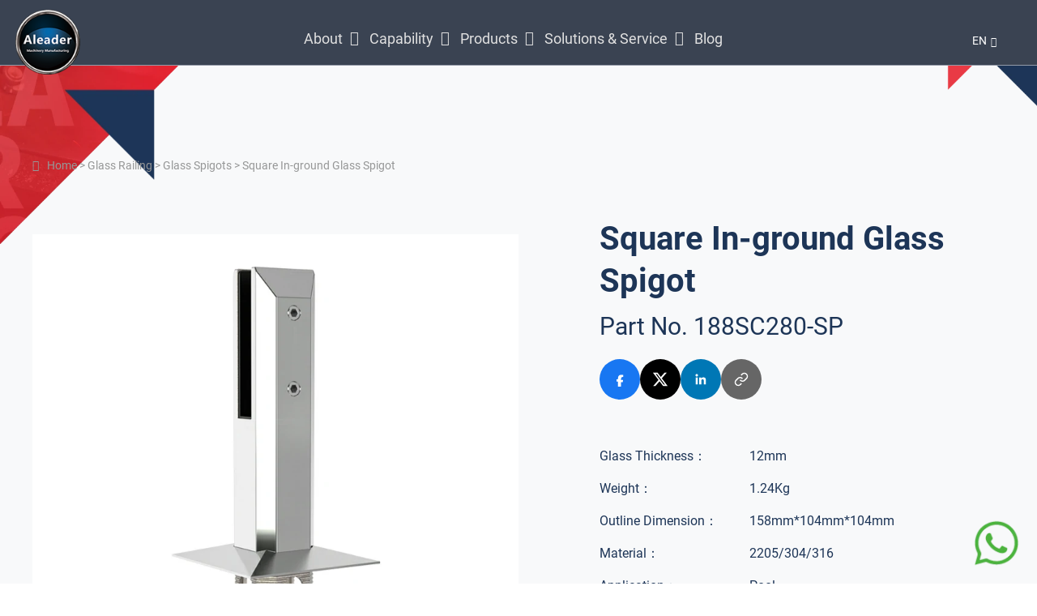

--- FILE ---
content_type: text/html; charset=UTF-8
request_url: https://www.aleader-china.com/glass-spigots/in-ground-glass-spigot/
body_size: 16809
content:
<!doctype html>
<html lang="en">

<head>
    <meta charset="UTF-8">
    <meta name="viewport" content="width=device-width, initial-scale=1.0" />
    <meta name="format-detection" content="telephone=no">
    <meta name="applicable-device" content="pc,mobile">
    <meta name="renderer" content="webkit">
    <meta http-equiv="X-UA-Compatible" content="IE=Edge,chrome=1">
                        <title>In Ground Glass Spigot - Aleader Machinery</title>
<link data-rocket-prefetch href="https://embed.tawk.to" rel="dns-prefetch">
<link data-rocket-prefetch href="https://www.googletagmanager.com" rel="dns-prefetch">
<link data-rocket-prefetch href="https://newassets.hcaptcha.com" rel="dns-prefetch">
<link data-rocket-prefetch href="https://js.hcaptcha.com" rel="dns-prefetch"><link rel="preload" data-rocket-preload as="image" href="https://www.aleader-china.com/wp-content/themes/aleader-china.com/images/products_b.webp" fetchpriority="high">
                <LINK href="https://www.aleader-china.com/wp-content/themes/aleader-china.com/favicon.ico" rel="shortcut icon">
    <style type="text/css">
        @import url(https://www.aleader-china.com/wp-content/themes/aleader-china.com/css/yjwl.css);
    </style>
    <!-- Google tag (gtag.js) -->
    <script async src="https://www.googletagmanager.com/gtag/js?id=AW-17014137908"></script>
    <script>
        window.dataLayer = window.dataLayer || [];

        function gtag() {
            dataLayer.push(arguments);
        }
        gtag('js', new Date());

        gtag('config', 'AW-17014137908');
    </script>
    <!-- Event snippet for 预约服务 conversion page -->
    <script>
        gtag('event', 'conversion', {
            'send_to': 'AW-17014137908/E6ZXCPGKjboaELTI_LA_'
        });
    </script>

    <link rel="alternate" hreflang="en" href="https://www.aleader-china.com/glass-spigots/in-ground-glass-spigot/" />
<link rel="alternate" hreflang="fr" href="https://www.aleader-china.com/fr/glass-spigots-fr-glass-railing-fr/raccord-carre-encastre-dans-le-sol-raccord-en-verre/" />
<link rel="alternate" hreflang="ar" href="https://www.aleader-china.com/ar/%d8%b5%d9%86%d8%a8%d9%88%d8%b1-%d9%85%d8%b1%d8%a8%d8%b9-%d9%85%d8%ab%d8%a8%d8%aa-%d9%81%d9%8a-%d8%a7%d9%84%d8%a3%d8%b1%d8%b6-%d9%88%d9%85%d8%ab%d9%82%d9%88%d8%a8-%d9%85%d9%86-%d8%a7%d9%84%d9%85%d8%b1/" />
<link rel="alternate" hreflang="x-default" href="https://www.aleader-china.com/glass-spigots/in-ground-glass-spigot/" />

<!-- Search Engine Optimization by Rank Math PRO - https://rankmath.com/ -->
<meta name="description" content="Stainless SteelbSquare In-ground Glass Spigot is used for glass below 12mm, light weight, 8 holes base, pass the 52kg gravity test. Contact Us."/>
<meta name="robots" content="index, follow, max-snippet:-1, max-video-preview:-1, max-image-preview:large"/>
<link rel="canonical" href="https://www.aleader-china.com/glass-spigots/in-ground-glass-spigot/" />
<meta property="og:locale" content="en_US" />
<meta property="og:type" content="product" />
<meta property="og:title" content="Square In-ground Glass Spigot - Aleader Machinery" />
<meta property="og:description" content="Stainless SteelbSquare In-ground Glass Spigot is used for glass below 12mm, light weight, 8 holes base, pass the 52kg gravity test. Contact Us." />
<meta property="og:url" content="https://www.aleader-china.com/glass-spigots/in-ground-glass-spigot/" />
<meta property="og:site_name" content="Aleader Machinery" />
<meta property="og:updated_time" content="2025-12-31T02:42:05+00:00" />
<meta property="og:image" content="https://www.aleader-china.com/wp-content/uploads/2023/07/in-ground-glass-spigot.webp" />
<meta property="og:image:secure_url" content="https://www.aleader-china.com/wp-content/uploads/2023/07/in-ground-glass-spigot.webp" />
<meta property="og:image:width" content="800" />
<meta property="og:image:height" content="800" />
<meta property="og:image:alt" content="Stainless Steel Square In-ground Glass Spigot" />
<meta property="og:image:type" content="image/webp" />
<meta property="product:price:currency" content="CNY" />
<meta property="product:availability" content="instock" />
<meta property="product:price:amount" content="0.00" />
<meta property="product:price:currency" content="USD" />
<meta name="twitter:card" content="summary_large_image" />
<meta name="twitter:title" content="Square In-ground Glass Spigot - Aleader Machinery" />
<meta name="twitter:description" content="Stainless SteelbSquare In-ground Glass Spigot is used for glass below 12mm, light weight, 8 holes base, pass the 52kg gravity test. Contact Us." />
<meta name="twitter:image" content="https://www.aleader-china.com/wp-content/uploads/2023/07/in-ground-glass-spigot.webp" />
<meta name="twitter:label1" content="Price" />
<meta name="twitter:data1" content="&yen;0.00" />
<meta name="twitter:label2" content="Availability" />
<meta name="twitter:data2" content="In stock" />
<script type="application/ld+json" class="rank-math-schema-pro">{"@context":"https://schema.org","@graph":[{"@type":"Organization","@id":"https://www.aleader-china.com/#organization","name":"Aleader Machinery"},{"@type":"WebSite","@id":"https://www.aleader-china.com/#website","url":"https://www.aleader-china.com","name":"Aleader Machinery","publisher":{"@id":"https://www.aleader-china.com/#organization"},"inLanguage":"en-US"},{"@type":"ImageObject","@id":"https://www.aleader-china.com/wp-content/uploads/2023/07/in-ground-glass-spigot.webp","url":"https://www.aleader-china.com/wp-content/uploads/2023/07/in-ground-glass-spigot.webp","width":"800","height":"800","caption":"Stainless Steel Square In-ground Glass Spigot","inLanguage":"en-US"},{"@type":"BreadcrumbList","@id":"https://www.aleader-china.com/glass-spigots/in-ground-glass-spigot/#breadcrumb","itemListElement":[{"@type":"ListItem","position":"1","item":{"@id":"https://www.aleader-china.com","name":"Home"}},{"@type":"ListItem","position":"2","item":{"@id":"https://www.aleader-china.com/glass-railing-fittings/","name":"Glass Railing"}},{"@type":"ListItem","position":"3","item":{"@id":"https://www.aleader-china.com/glass-spigots/in-ground-glass-spigot/","name":"Square In-ground Glass Spigot"}}]},{"@type":"ItemPage","@id":"https://www.aleader-china.com/glass-spigots/in-ground-glass-spigot/#webpage","url":"https://www.aleader-china.com/glass-spigots/in-ground-glass-spigot/","name":"Square In-ground Glass Spigot - Aleader Machinery","datePublished":"2024-09-29T08:57:04+00:00","dateModified":"2025-12-31T02:42:05+00:00","isPartOf":{"@id":"https://www.aleader-china.com/#website"},"primaryImageOfPage":{"@id":"https://www.aleader-china.com/wp-content/uploads/2023/07/in-ground-glass-spigot.webp"},"inLanguage":"en-US","breadcrumb":{"@id":"https://www.aleader-china.com/glass-spigots/in-ground-glass-spigot/#breadcrumb"}},{"@type":"Product","name":"Square In-ground Glass Spigot - Aleader Machinery","url":"https://www.aleader-china.com/glass-spigots/in-ground-glass-spigot/","description":"Stainless SteelbSquare In-ground Glass Spigot is used for glass below 12mm, light weight, 8 holes base, pass the 52kg gravity test. Contact Us.","image":{"@type":"ImageObject","url":"https://www.aleader-china.com/wp-content/uploads/2023/07/in-ground-glass-spigot.webp"},"offers":{"@type":"Offer","url":"https://www.aleader-china.com/glass-spigots/in-ground-glass-spigot/","price":"0.00","priceCurrency":"USD","availability":"InStock"},"@id":"https://www.aleader-china.com/glass-spigots/in-ground-glass-spigot/#schema-23171","mainEntityOfPage":{"@id":"https://www.aleader-china.com/glass-spigots/in-ground-glass-spigot/#webpage"}}]}</script>
<!-- /Rank Math WordPress SEO plugin -->

<meta name="generator" content="WPML ver:4.8.6 stt:5,1,4;" />
<style>
.h-captcha{position:relative;display:block;margin-bottom:2rem;padding:0;clear:both}.h-captcha[data-size="normal"]{width:302px;height:76px}.h-captcha[data-size="compact"]{width:158px;height:138px}.h-captcha[data-size="invisible"]{display:none}.h-captcha iframe{z-index:1}.h-captcha::before{content:"";display:block;position:absolute;top:0;left:0;background:url(https://www.aleader-china.com/wp-content/plugins/hcaptcha-for-forms-and-more/assets/images/hcaptcha-div-logo.svg) no-repeat;border:1px solid #fff0;border-radius:4px;box-sizing:border-box}.h-captcha::after{content:"The hCaptcha loading is delayed until user interaction.";font-family:-apple-system,system-ui,BlinkMacSystemFont,"Segoe UI",Roboto,Oxygen,Ubuntu,"Helvetica Neue",Arial,sans-serif;font-size:10px;font-weight:500;position:absolute;top:0;bottom:0;left:0;right:0;box-sizing:border-box;color:#bf1722;opacity:0}.h-captcha:not(:has(iframe))::after{animation:hcap-msg-fade-in .3s ease forwards;animation-delay:2s}.h-captcha:has(iframe)::after{animation:none;opacity:0}@keyframes hcap-msg-fade-in{to{opacity:1}}.h-captcha[data-size="normal"]::before{width:302px;height:76px;background-position:93.8% 28%}.h-captcha[data-size="normal"]::after{width:302px;height:76px;display:flex;flex-wrap:wrap;align-content:center;line-height:normal;padding:0 75px 0 10px}.h-captcha[data-size="compact"]::before{width:158px;height:138px;background-position:49.9% 78.8%}.h-captcha[data-size="compact"]::after{width:158px;height:138px;text-align:center;line-height:normal;padding:24px 10px 10px 10px}.h-captcha[data-theme="light"]::before,body.is-light-theme .h-captcha[data-theme="auto"]::before,.h-captcha[data-theme="auto"]::before{background-color:#fafafa;border:1px solid #e0e0e0}.h-captcha[data-theme="dark"]::before,body.is-dark-theme .h-captcha[data-theme="auto"]::before,html.wp-dark-mode-active .h-captcha[data-theme="auto"]::before,html.drdt-dark-mode .h-captcha[data-theme="auto"]::before{background-image:url(https://www.aleader-china.com/wp-content/plugins/hcaptcha-for-forms-and-more/assets/images/hcaptcha-div-logo-white.svg);background-repeat:no-repeat;background-color:#333;border:1px solid #f5f5f5}@media (prefers-color-scheme:dark){.h-captcha[data-theme="auto"]::before{background-image:url(https://www.aleader-china.com/wp-content/plugins/hcaptcha-for-forms-and-more/assets/images/hcaptcha-div-logo-white.svg);background-repeat:no-repeat;background-color:#333;border:1px solid #f5f5f5}}.h-captcha[data-theme="custom"]::before{background-color:initial}.h-captcha[data-size="invisible"]::before,.h-captcha[data-size="invisible"]::after{display:none}.h-captcha iframe{position:relative}div[style*="z-index: 2147483647"] div[style*="border-width: 11px"][style*="position: absolute"][style*="pointer-events: none"]{border-style:none}
</style>
	<noscript><style>.woocommerce-product-gallery{ opacity: 1 !important; }</style></noscript>
	<style>
span[data-name="hcap-cf7"] .h-captcha{margin-bottom:0}span[data-name="hcap-cf7"]~input[type="submit"],span[data-name="hcap-cf7"]~button[type="submit"]{margin-top:2rem}
</style>
<link rel='stylesheet' id='wc-blocks-style-css' href='https://www.aleader-china.com/wp-content/plugins/woocommerce/assets/client/blocks/wc-blocks.css?ver=wc-10.4.3' defer='defer' type='text/css' media='all' />
<style id='global-styles-inline-css' type='text/css'>
:root{--wp--preset--aspect-ratio--square: 1;--wp--preset--aspect-ratio--4-3: 4/3;--wp--preset--aspect-ratio--3-4: 3/4;--wp--preset--aspect-ratio--3-2: 3/2;--wp--preset--aspect-ratio--2-3: 2/3;--wp--preset--aspect-ratio--16-9: 16/9;--wp--preset--aspect-ratio--9-16: 9/16;--wp--preset--color--black: #000000;--wp--preset--color--cyan-bluish-gray: #abb8c3;--wp--preset--color--white: #ffffff;--wp--preset--color--pale-pink: #f78da7;--wp--preset--color--vivid-red: #cf2e2e;--wp--preset--color--luminous-vivid-orange: #ff6900;--wp--preset--color--luminous-vivid-amber: #fcb900;--wp--preset--color--light-green-cyan: #7bdcb5;--wp--preset--color--vivid-green-cyan: #00d084;--wp--preset--color--pale-cyan-blue: #8ed1fc;--wp--preset--color--vivid-cyan-blue: #0693e3;--wp--preset--color--vivid-purple: #9b51e0;--wp--preset--gradient--vivid-cyan-blue-to-vivid-purple: linear-gradient(135deg,rgb(6,147,227) 0%,rgb(155,81,224) 100%);--wp--preset--gradient--light-green-cyan-to-vivid-green-cyan: linear-gradient(135deg,rgb(122,220,180) 0%,rgb(0,208,130) 100%);--wp--preset--gradient--luminous-vivid-amber-to-luminous-vivid-orange: linear-gradient(135deg,rgb(252,185,0) 0%,rgb(255,105,0) 100%);--wp--preset--gradient--luminous-vivid-orange-to-vivid-red: linear-gradient(135deg,rgb(255,105,0) 0%,rgb(207,46,46) 100%);--wp--preset--gradient--very-light-gray-to-cyan-bluish-gray: linear-gradient(135deg,rgb(238,238,238) 0%,rgb(169,184,195) 100%);--wp--preset--gradient--cool-to-warm-spectrum: linear-gradient(135deg,rgb(74,234,220) 0%,rgb(151,120,209) 20%,rgb(207,42,186) 40%,rgb(238,44,130) 60%,rgb(251,105,98) 80%,rgb(254,248,76) 100%);--wp--preset--gradient--blush-light-purple: linear-gradient(135deg,rgb(255,206,236) 0%,rgb(152,150,240) 100%);--wp--preset--gradient--blush-bordeaux: linear-gradient(135deg,rgb(254,205,165) 0%,rgb(254,45,45) 50%,rgb(107,0,62) 100%);--wp--preset--gradient--luminous-dusk: linear-gradient(135deg,rgb(255,203,112) 0%,rgb(199,81,192) 50%,rgb(65,88,208) 100%);--wp--preset--gradient--pale-ocean: linear-gradient(135deg,rgb(255,245,203) 0%,rgb(182,227,212) 50%,rgb(51,167,181) 100%);--wp--preset--gradient--electric-grass: linear-gradient(135deg,rgb(202,248,128) 0%,rgb(113,206,126) 100%);--wp--preset--gradient--midnight: linear-gradient(135deg,rgb(2,3,129) 0%,rgb(40,116,252) 100%);--wp--preset--font-size--small: 13px;--wp--preset--font-size--medium: 20px;--wp--preset--font-size--large: 36px;--wp--preset--font-size--x-large: 42px;--wp--preset--spacing--20: 0.44rem;--wp--preset--spacing--30: 0.67rem;--wp--preset--spacing--40: 1rem;--wp--preset--spacing--50: 1.5rem;--wp--preset--spacing--60: 2.25rem;--wp--preset--spacing--70: 3.38rem;--wp--preset--spacing--80: 5.06rem;--wp--preset--shadow--natural: 6px 6px 9px rgba(0, 0, 0, 0.2);--wp--preset--shadow--deep: 12px 12px 50px rgba(0, 0, 0, 0.4);--wp--preset--shadow--sharp: 6px 6px 0px rgba(0, 0, 0, 0.2);--wp--preset--shadow--outlined: 6px 6px 0px -3px rgb(255, 255, 255), 6px 6px rgb(0, 0, 0);--wp--preset--shadow--crisp: 6px 6px 0px rgb(0, 0, 0);}:where(.is-layout-flex){gap: 0.5em;}:where(.is-layout-grid){gap: 0.5em;}body .is-layout-flex{display: flex;}.is-layout-flex{flex-wrap: wrap;align-items: center;}.is-layout-flex > :is(*, div){margin: 0;}body .is-layout-grid{display: grid;}.is-layout-grid > :is(*, div){margin: 0;}:where(.wp-block-columns.is-layout-flex){gap: 2em;}:where(.wp-block-columns.is-layout-grid){gap: 2em;}:where(.wp-block-post-template.is-layout-flex){gap: 1.25em;}:where(.wp-block-post-template.is-layout-grid){gap: 1.25em;}.has-black-color{color: var(--wp--preset--color--black) !important;}.has-cyan-bluish-gray-color{color: var(--wp--preset--color--cyan-bluish-gray) !important;}.has-white-color{color: var(--wp--preset--color--white) !important;}.has-pale-pink-color{color: var(--wp--preset--color--pale-pink) !important;}.has-vivid-red-color{color: var(--wp--preset--color--vivid-red) !important;}.has-luminous-vivid-orange-color{color: var(--wp--preset--color--luminous-vivid-orange) !important;}.has-luminous-vivid-amber-color{color: var(--wp--preset--color--luminous-vivid-amber) !important;}.has-light-green-cyan-color{color: var(--wp--preset--color--light-green-cyan) !important;}.has-vivid-green-cyan-color{color: var(--wp--preset--color--vivid-green-cyan) !important;}.has-pale-cyan-blue-color{color: var(--wp--preset--color--pale-cyan-blue) !important;}.has-vivid-cyan-blue-color{color: var(--wp--preset--color--vivid-cyan-blue) !important;}.has-vivid-purple-color{color: var(--wp--preset--color--vivid-purple) !important;}.has-black-background-color{background-color: var(--wp--preset--color--black) !important;}.has-cyan-bluish-gray-background-color{background-color: var(--wp--preset--color--cyan-bluish-gray) !important;}.has-white-background-color{background-color: var(--wp--preset--color--white) !important;}.has-pale-pink-background-color{background-color: var(--wp--preset--color--pale-pink) !important;}.has-vivid-red-background-color{background-color: var(--wp--preset--color--vivid-red) !important;}.has-luminous-vivid-orange-background-color{background-color: var(--wp--preset--color--luminous-vivid-orange) !important;}.has-luminous-vivid-amber-background-color{background-color: var(--wp--preset--color--luminous-vivid-amber) !important;}.has-light-green-cyan-background-color{background-color: var(--wp--preset--color--light-green-cyan) !important;}.has-vivid-green-cyan-background-color{background-color: var(--wp--preset--color--vivid-green-cyan) !important;}.has-pale-cyan-blue-background-color{background-color: var(--wp--preset--color--pale-cyan-blue) !important;}.has-vivid-cyan-blue-background-color{background-color: var(--wp--preset--color--vivid-cyan-blue) !important;}.has-vivid-purple-background-color{background-color: var(--wp--preset--color--vivid-purple) !important;}.has-black-border-color{border-color: var(--wp--preset--color--black) !important;}.has-cyan-bluish-gray-border-color{border-color: var(--wp--preset--color--cyan-bluish-gray) !important;}.has-white-border-color{border-color: var(--wp--preset--color--white) !important;}.has-pale-pink-border-color{border-color: var(--wp--preset--color--pale-pink) !important;}.has-vivid-red-border-color{border-color: var(--wp--preset--color--vivid-red) !important;}.has-luminous-vivid-orange-border-color{border-color: var(--wp--preset--color--luminous-vivid-orange) !important;}.has-luminous-vivid-amber-border-color{border-color: var(--wp--preset--color--luminous-vivid-amber) !important;}.has-light-green-cyan-border-color{border-color: var(--wp--preset--color--light-green-cyan) !important;}.has-vivid-green-cyan-border-color{border-color: var(--wp--preset--color--vivid-green-cyan) !important;}.has-pale-cyan-blue-border-color{border-color: var(--wp--preset--color--pale-cyan-blue) !important;}.has-vivid-cyan-blue-border-color{border-color: var(--wp--preset--color--vivid-cyan-blue) !important;}.has-vivid-purple-border-color{border-color: var(--wp--preset--color--vivid-purple) !important;}.has-vivid-cyan-blue-to-vivid-purple-gradient-background{background: var(--wp--preset--gradient--vivid-cyan-blue-to-vivid-purple) !important;}.has-light-green-cyan-to-vivid-green-cyan-gradient-background{background: var(--wp--preset--gradient--light-green-cyan-to-vivid-green-cyan) !important;}.has-luminous-vivid-amber-to-luminous-vivid-orange-gradient-background{background: var(--wp--preset--gradient--luminous-vivid-amber-to-luminous-vivid-orange) !important;}.has-luminous-vivid-orange-to-vivid-red-gradient-background{background: var(--wp--preset--gradient--luminous-vivid-orange-to-vivid-red) !important;}.has-very-light-gray-to-cyan-bluish-gray-gradient-background{background: var(--wp--preset--gradient--very-light-gray-to-cyan-bluish-gray) !important;}.has-cool-to-warm-spectrum-gradient-background{background: var(--wp--preset--gradient--cool-to-warm-spectrum) !important;}.has-blush-light-purple-gradient-background{background: var(--wp--preset--gradient--blush-light-purple) !important;}.has-blush-bordeaux-gradient-background{background: var(--wp--preset--gradient--blush-bordeaux) !important;}.has-luminous-dusk-gradient-background{background: var(--wp--preset--gradient--luminous-dusk) !important;}.has-pale-ocean-gradient-background{background: var(--wp--preset--gradient--pale-ocean) !important;}.has-electric-grass-gradient-background{background: var(--wp--preset--gradient--electric-grass) !important;}.has-midnight-gradient-background{background: var(--wp--preset--gradient--midnight) !important;}.has-small-font-size{font-size: var(--wp--preset--font-size--small) !important;}.has-medium-font-size{font-size: var(--wp--preset--font-size--medium) !important;}.has-large-font-size{font-size: var(--wp--preset--font-size--large) !important;}.has-x-large-font-size{font-size: var(--wp--preset--font-size--x-large) !important;}
/*# sourceURL=global-styles-inline-css */
</style>
<style id='wp-img-auto-sizes-contain-inline-css' type='text/css'>
img:is([sizes=auto i],[sizes^="auto," i]){contain-intrinsic-size:3000px 1500px}
/*# sourceURL=wp-img-auto-sizes-contain-inline-css */
</style>
<style id='classic-theme-styles-inline-css' type='text/css'>
/*! This file is auto-generated */
.wp-block-button__link{color:#fff;background-color:#32373c;border-radius:9999px;box-shadow:none;text-decoration:none;padding:calc(.667em + 2px) calc(1.333em + 2px);font-size:1.125em}.wp-block-file__button{background:#32373c;color:#fff;text-decoration:none}
/*# sourceURL=/wp-includes/css/classic-themes.min.css' defer='defer */
</style>
<link rel='stylesheet' id='wpml-legacy-horizontal-list-0-css' href='https://www.aleader-china.com/wp-content/plugins/sitepress-multilingual-cms/templates/language-switchers/legacy-list-horizontal/style.min.css?ver=1' defer='defer' type='text/css' media='all' />
<style id='wpml-legacy-horizontal-list-0-inline-css' type='text/css'>
.wpml-ls-statics-footer a, .wpml-ls-statics-footer .wpml-ls-sub-menu a, .wpml-ls-statics-footer .wpml-ls-sub-menu a:link, .wpml-ls-statics-footer li:not(.wpml-ls-current-language) .wpml-ls-link, .wpml-ls-statics-footer li:not(.wpml-ls-current-language) .wpml-ls-link:link {color:#444444;background-color:#ffffff;}.wpml-ls-statics-footer .wpml-ls-sub-menu a:hover,.wpml-ls-statics-footer .wpml-ls-sub-menu a:focus, .wpml-ls-statics-footer .wpml-ls-sub-menu a:link:hover, .wpml-ls-statics-footer .wpml-ls-sub-menu a:link:focus {color:#000000;background-color:#eeeeee;}.wpml-ls-statics-footer .wpml-ls-current-language > a {color:#444444;background-color:#ffffff;}.wpml-ls-statics-footer .wpml-ls-current-language:hover>a, .wpml-ls-statics-footer .wpml-ls-current-language>a:focus {color:#000000;background-color:#eeeeee;}
/*# sourceURL=wpml-legacy-horizontal-list-0-inline-css */
</style>
<link rel='stylesheet' id='contact-form-7-css' href='https://www.aleader-china.com/wp-content/plugins/contact-form-7/includes/css/styles.css?ver=6.1.4' defer='defer' type='text/css' media='all' />
<style id="rocket-lazyrender-inline-css">[data-wpr-lazyrender] {content-visibility: auto;}</style><meta name="generator" content="WP Rocket 3.20.3" data-wpr-features="wpr_preconnect_external_domains wpr_automatic_lazy_rendering wpr_oci wpr_desktop" /></head>

<body>
    <!--menu-->
    <div id="header" class="header_product" >
        <div  class="header layui-clear">
            <div  class="layui-top">
                <div class="layui-left">
                    <div class="layui-logo"><a href="https://www.aleader-china.com"><img src="https://www.aleader-china.com/wp-content/themes/aleader-china.com/images/logo.png" alt="Aleader Machinery Logo" width="100" height="100"></a></div>
                </div>
                <div class="layui-bottom header-nav menu" id="menu">
                    <ul class="layui-nav nav layui-clear" lay-filter="" id="nav">
                        <li id="menu-item-751" class="padding-menu padding-menu-child menu-item menu-item-type-post_type menu-item-object-page menu-item-has-children menu-item-751"><a href="https://www.aleader-china.com/about-us/">About</a>
<ul class="sub-menu">
	<li id="menu-item-787" class="menu-item menu-item-type-post_type menu-item-object-page menu-item-787"><a href="https://www.aleader-china.com/about-us/">About Us</a></li>
	<li id="menu-item-786" class="menu-item menu-item-type-post_type menu-item-object-page menu-item-786"><a href="https://www.aleader-china.com/why-us/">Why Us</a></li>
	<li id="menu-item-794" class="menu-item menu-item-type-post_type menu-item-object-page menu-item-794"><a href="https://www.aleader-china.com/contact-us/">Contact Us</a></li>
	<li id="menu-item-4712" class="menu-item menu-item-type-post_type menu-item-object-page menu-item-4712"><a href="https://www.aleader-china.com/catalog/">Catalog</a></li>
	<li id="menu-item-2785" class="menu-item menu-item-type-custom menu-item-object-custom menu-item-2785"><a href="https://lyj.alibaba.com/preview/cdn/eaa7d27ae9404f1790dbd3fe0d70a8c0/?spm=a27b8.12844093.container.7.49996e5eZGIbcw&#038;businessId=2&#038;lang=en">VR Factory Tour</a></li>
</ul>
</li>
<li id="menu-item-849" class="padding-menu padding-menu-child menu-item menu-item-type-post_type menu-item-object-page menu-item-has-children menu-item-849"><a href="https://www.aleader-china.com/precision-manufacturing/">Capability</a>
<ul class="sub-menu">
	<li id="menu-item-873" class="menu-item menu-item-type-post_type menu-item-object-page menu-item-873"><a href="https://www.aleader-china.com/casting-capabilities/">Investment Casting</a></li>
	<li id="menu-item-860" class="menu-item menu-item-type-post_type menu-item-object-page menu-item-860"><a href="https://www.aleader-china.com/cnc-precision-machining/">CNC Machining</a></li>
	<li id="menu-item-864" class="menu-item menu-item-type-post_type menu-item-object-page menu-item-864"><a href="https://www.aleader-china.com/metal-surface-treatment/">Surface Treatment</a></li>
	<li id="menu-item-839" class="menu-item menu-item-type-post_type menu-item-object-page menu-item-839"><a href="https://www.aleader-china.com/casting-process-steps-flow/">Casting Process</a></li>
</ul>
</li>
<li id="menu-item-18" class="padding-menu padding-menu-child menu-item menu-item-type-custom menu-item-object-custom menu-item-has-children menu-item-18"><a href="https://www.aleader-china.com/glass-railing-fittings/">Products</a>
<ul class="sub-menu">
	<li id="menu-item-184" class="menu_jt menu-item menu-item-type-taxonomy menu-item-object-product_cat current-product-ancestor current-menu-parent current-product-parent menu-item-has-children menu-item-184"><a href="https://www.aleader-china.com/glass-railing-fittings/">Glass Railing</a>
	<ul class="sub-menu">
		<li id="menu-item-61" class="menu-item menu-item-type-taxonomy menu-item-object-product_cat current-product-ancestor current-menu-parent current-product-parent menu-item-61"><a href="https://www.aleader-china.com/glass-railing-fittings/glass-spigots/">Glass Spigots</a></li>
		<li id="menu-item-540" class="menu-item menu-item-type-taxonomy menu-item-object-product_cat menu-item-540"><a href="https://www.aleader-china.com/glass-railing-fittings/glass-clamps/">Glass Clamps</a></li>
		<li id="menu-item-907" class="menu-item menu-item-type-taxonomy menu-item-object-product_cat menu-item-907"><a href="https://www.aleader-china.com/glass-railing-fittings/glass-standoffs/">Stand Offs</a></li>
		<li id="menu-item-1944" class="menu-item menu-item-type-taxonomy menu-item-object-product_cat menu-item-1944"><a href="https://www.aleader-china.com/glass-railing-fittings/components/">Handrail</a></li>
		<li id="menu-item-1070" class="menu-item menu-item-type-taxonomy menu-item-object-product_cat menu-item-1070"><a href="https://www.aleader-china.com/glass-railing-fittings/glass-handrail-brackets/">Handrail Brackets</a></li>
		<li id="menu-item-1347" class="menu-item menu-item-type-taxonomy menu-item-object-product_cat menu-item-1347"><a href="https://www.aleader-china.com/glass-railing-fittings/handrail-fittings/">Handrail Components</a></li>
		<li id="menu-item-1236" class="menu-item menu-item-type-taxonomy menu-item-object-product_cat menu-item-1236"><a href="https://www.aleader-china.com/glass-railing-fittings/glass-door-spring-hinges/">Spring Hinges</a></li>
		<li id="menu-item-1180" class="menu-item menu-item-type-taxonomy menu-item-object-product_cat menu-item-1180"><a href="https://www.aleader-china.com/glass-railing-fittings/glass-door-latches/">Door Latches</a></li>
	</ul>
</li>
	<li id="menu-item-1048" class="menu_jt menu-item menu-item-type-taxonomy menu-item-object-product_cat menu-item-has-children menu-item-1048"><a href="https://www.aleader-china.com/shower-hardware/">Shower Hardware</a>
	<ul class="sub-menu">
		<li id="menu-item-6644" class="menu-item menu-item-type-taxonomy menu-item-object-product_cat menu-item-6644"><a href="https://www.aleader-china.com/shower-hardware/glass-hinges/">Glass Hinges</a></li>
		<li id="menu-item-6636" class="menu-item menu-item-type-taxonomy menu-item-object-product_cat menu-item-6636"><a href="https://www.aleader-china.com/shower-hardware/shower-glass-clamps/">Glass Clamps</a></li>
		<li id="menu-item-6635" class="menu-item menu-item-type-taxonomy menu-item-object-product_cat menu-item-6635"><a href="https://www.aleader-china.com/shower-hardware/knobs/">Knobs</a></li>
		<li id="menu-item-7826" class="menu-item menu-item-type-taxonomy menu-item-object-product_cat menu-item-7826"><a href="https://www.aleader-china.com/shower-hardware/towel-hars/">Towel Bars</a></li>
		<li id="menu-item-7955" class="menu-item menu-item-type-taxonomy menu-item-object-product_cat menu-item-7955"><a href="https://www.aleader-china.com/shower-hardware/pull-handles/">Pull Handles</a></li>
		<li id="menu-item-8008" class="menu-item menu-item-type-taxonomy menu-item-object-product_cat menu-item-8008"><a href="https://www.aleader-china.com/shower-hardware/support-bars/">Support Bars</a></li>
		<li id="menu-item-9529" class="menu-item menu-item-type-taxonomy menu-item-object-product_cat menu-item-9529"><a href="https://www.aleader-china.com/shower-hardware/header-accessories/">Header Accessories</a></li>
		<li id="menu-item-8241" class="menu-item menu-item-type-taxonomy menu-item-object-product_cat menu-item-8241"><a href="https://www.aleader-china.com/shower-hardware/sliding-shower-door-system/">Sliding Shower Door System</a></li>
	</ul>
</li>
	<li id="menu-item-2913" class="menu-item menu-item-type-taxonomy menu-item-object-product_cat menu-item-2913"><a href="https://www.aleader-china.com/hydraulic-hinges-stoppers/">Hydraulic Hinges</a></li>
	<li id="menu-item-1804" class="menu-item menu-item-type-taxonomy menu-item-object-product_cat menu-item-1804"><a href="https://www.aleader-china.com/mechanical-accessories/">Mechanical Parts</a></li>
	<li id="menu-item-1806" class="menu-item menu-item-type-taxonomy menu-item-object-product_cat menu-item-1806"><a href="https://www.aleader-china.com/auto-parts/">Automotive Parts</a></li>
	<li id="menu-item-1802" class="menu-item menu-item-type-taxonomy menu-item-object-product_cat menu-item-1802"><a href="https://www.aleader-china.com/pump-and-valves/">Pumps and Valves</a></li>
	<li id="menu-item-1803" class="menu-item menu-item-type-taxonomy menu-item-object-product_cat menu-item-1803"><a href="https://www.aleader-china.com/impeller/">Impeller</a></li>
</ul>
</li>
<li id="menu-item-2566" class="padding-menu padding-menu-child menu-item menu-item-type-post_type menu-item-object-page menu-item-has-children menu-item-2566"><a href="https://www.aleader-china.com/solutions-service/">Solutions &#038; Service</a>
<ul class="sub-menu">
	<li id="menu-item-2492" class="menu_jt menu-item menu-item-type-post_type menu-item-object-page menu-item-has-children menu-item-2492"><a href="https://www.aleader-china.com/glass-railing-system/">Glass Railing System</a>
	<ul class="sub-menu">
		<li id="menu-item-2594" class="menu-item menu-item-type-post_type menu-item-object-page menu-item-2594"><a href="https://www.aleader-china.com/glass-railing-system/modern-stair-railing/">Modern Stair Railing</a></li>
		<li id="menu-item-2600" class="menu-item menu-item-type-post_type menu-item-object-page menu-item-2600"><a href="https://www.aleader-china.com/glass-railing-system/swimming-pool-fence/">Swimming Pool  Fence</a></li>
		<li id="menu-item-2717" class="menu-item menu-item-type-post_type menu-item-object-page menu-item-2717"><a href="https://www.aleader-china.com/deck-railing/">Deck Railing</a></li>
		<li id="menu-item-2718" class="menu-item menu-item-type-post_type menu-item-object-page menu-item-2718"><a href="https://www.aleader-china.com/soft-closing-glass-door/">Soft Closing Glass Door</a></li>
	</ul>
</li>
	<li id="menu-item-2491" class="menu-item menu-item-type-post_type menu-item-object-page menu-item-2491"><a href="https://www.aleader-china.com/casting-automotive-parts/">Automotive Parts</a></li>
	<li id="menu-item-2503" class="menu-item menu-item-type-post_type menu-item-object-page menu-item-2503"><a href="https://www.aleader-china.com/marine-investment-casting/">Marine Industry</a></li>
	<li id="menu-item-2512" class="menu-item menu-item-type-post_type menu-item-object-page menu-item-2512"><a href="https://www.aleader-china.com/aerospace-investment-casting/">Aerospace Investment Castings</a></li>
	<li id="menu-item-2587" class="menu-item menu-item-type-post_type menu-item-object-page menu-item-2587"><a href="https://www.aleader-china.com/agriculture/">Agriculture</a></li>
	<li id="menu-item-2536" class="menu-item menu-item-type-post_type menu-item-object-page menu-item-2536"><a href="https://www.aleader-china.com/food-machinery-industry-castings/">Food Machinery</a></li>
	<li id="menu-item-2547" class="menu-item menu-item-type-post_type menu-item-object-page menu-item-2547"><a href="https://www.aleader-china.com/medical-investment-casting/">Medical Investment Casting</a></li>
	<li id="menu-item-2535" class="menu-item menu-item-type-post_type menu-item-object-page menu-item-2535"><a href="https://www.aleader-china.com/chemical-industry/">Chemical Industry</a></li>
</ul>
</li>
<li id="menu-item-466" class="padding-menu menu-item menu-item-type-taxonomy menu-item-object-category menu-item-466"><a href="https://www.aleader-china.com/blog/">Blog</a></li>
                    </ul>
                </div>
                <div class="layui-btn-container right">
                    <button class="layui-btn demo1">
                        <span id="langText">EN</span>
                        <i class="layui-icon layui-icon-down layui-font-12"></i>
                    </button>
                </div>
            </div>
            <div  class="sj-nav layui-hide-sm layui-col-xs3"><a href="javascript:;" class="nav-btn" aria-label="Aleader Machinery menu"><span></span><span></span><span></span></a></div>
        </div>
    </div>

				<div  class="bg_xie">
  <div  class="contentfix product_content layui-row">
    <div  class="aleader_mbx aleader_mbx_products paddingbottom_pc0 paddingtop40"><i class="layui-icon layui-icon-home"></i><span><span><a href="https://www.aleader-china.com">Home</a></span><span><a href="https://www.aleader-china.com/glass-railing-fittings/">Glass Railing</a> </span><span><a href="https://www.aleader-china.com/glass-railing-fittings/glass-spigots/">Glass Spigots</a> </span><span class="breadcrumb_last">Square In-ground Glass Spigot</span></span></div>
    <div  class="layui-col-xs12 layui-col-md6">
      <div class="slider-container">
        <div class="slider">
                      <div class="slider__item"><img src="https://www.aleader-china.com/wp-content/uploads/2023/07/in-ground-glass-spigot.webp" alt="Stainless Steel Square In-ground Glass Spigot" width="600" height="600"></div>
                  </div>
      </div>
      <div class="preview-wrapper">
        <button id="prevPreview"><img src="https://www.aleader-china.com/wp-content/themes/aleader-china.com/images/swpier-left.webp" alt=""></button>
        <div class="preview">
                      <a href="#1"><img src="https://www.aleader-china.com/wp-content/uploads/2023/07/in-ground-glass-spigot.webp" alt="Stainless Steel Square In-ground Glass Spigot" width="188" height="188"></a>
                  </div>
        <button id="nextPreview"><img src="https://www.aleader-china.com/wp-content/themes/aleader-china.com/images/swpier-right.webp" alt=""></button>
      </div>
    </div>
    <div  class="layui-col-xs12 layui-col-md5 right">
      <h1 class="bold">Square In-ground Glass Spigot</h1>
      <p class="p_type">Part No. 188SC280-SP</p>
      <div id="my-share-buttons"></div>
      <div class="excerpt"><table class="fk-propTable" cellspacing="0" cellpadding="0">
<tbody>
<tr>
<td class="propName g_minor" title="Glass Thickness" valign="top"><span class="propNameText">Glass Thickness</span>：</td>
<td class="propValue g_minor" valign="top">12mm</td>
</tr>
<tr>
<td class="propName g_minor" title="WT (KG)" valign="top"><span class="propNameText">Weight</span>：</td>
<td class="propValue g_minor" valign="top">1.24Kg</td>
</tr>
<tr>
<td class="propName g_minor" title="Surface" valign="top"><span class="propNameText">Outline Dimension</span>：</td>
<td class="propValue g_minor" valign="top">158mm*104mm*104mm</td>
</tr>
<tr>
<td class="propName g_minor" title="Material" valign="top"><span class="propNameText">Material</span>：</td>
<td class="propValue g_minor" valign="top">2205/304/316</td>
</tr>
<tr>
<td class="propName g_minor" title="WT (KG)" valign="top">Application：</td>
<td class="propValue g_minor" valign="top">Pool</td>
</tr>
</tbody>
</table></div>
      <div class="clearfix" id="layerDemo"><button data-method="offset" data-type="auto" class="layui-btn layui-btn-normal">Get Free Quote</button></div>
      <div id="form" style="display:none">
        <div class="form_product">
<div class="wpcf7 no-js" id="wpcf7-f55-p311-o1" lang="en-US" dir="ltr" data-wpcf7-id="55">
<div class="screen-reader-response"><p role="status" aria-live="polite" aria-atomic="true"></p> <ul></ul></div>
<form action="/glass-spigots/in-ground-glass-spigot/#wpcf7-f55-p311-o1" method="post" class="wpcf7-form init" aria-label="Contact form" novalidate="novalidate" data-status="init">
<fieldset class="hidden-fields-container"><input type="hidden" name="_wpcf7" value="55" /><input type="hidden" name="_wpcf7_version" value="6.1.4" /><input type="hidden" name="_wpcf7_locale" value="en_US" /><input type="hidden" name="_wpcf7_unit_tag" value="wpcf7-f55-p311-o1" /><input type="hidden" name="_wpcf7_container_post" value="311" /><input type="hidden" name="_wpcf7_posted_data_hash" value="" />
</fieldset>
<div class="layui-row">
	<div class="layui-row layui-col-xs12 layui-col-md5 left">
		<div class="layui-col-xs12 layui-col-md6">
			<p><span class="wpcf7-form-control-wrap" data-name="text-21"><input size="40" maxlength="400" class="wpcf7-form-control wpcf7-text wpcf7-validates-as-required" aria-required="true" aria-invalid="false" placeholder="Name" value="" type="text" name="text-21" /></span>
			</p>
		</div>
		<div class="layui-col-xs12 layui-col-md5 right">
			<p><span class="wpcf7-form-control-wrap" data-name="tel-278"><input size="40" maxlength="400" class="wpcf7-form-control wpcf7-tel wpcf7-validates-as-required wpcf7-text wpcf7-validates-as-tel" aria-required="true" aria-invalid="false" placeholder="Phone" value="" type="tel" name="tel-278" /></span>
			</p>
		</div>
		<div class="layui-row layui-col-xs12 left">
			<p><span class="wpcf7-form-control-wrap" data-name="text-753"><input size="40" maxlength="400" class="wpcf7-form-control wpcf7-text wpcf7-validates-as-required" aria-required="true" aria-invalid="false" placeholder="Country" value="" type="text" name="text-753" /></span>
			</p>
		</div>
		<div class="layui-row layui-col-xs12 left">
			<p><span class="wpcf7-form-control-wrap" data-name="email-659"><input size="40" maxlength="400" class="wpcf7-form-control wpcf7-email wpcf7-validates-as-required wpcf7-text wpcf7-validates-as-email" aria-required="true" aria-invalid="false" placeholder="Email" value="" type="email" name="email-659" /></span>
			</p>
		</div>
	</div>
	<div class="layui-row layui-col-xs12 layui-col-md7 right">
		<p><span class="wpcf7-form-control-wrap" data-name="textarea-570"><textarea cols="40" rows="10" maxlength="2000" class="wpcf7-form-control wpcf7-textarea wpcf7-validates-as-required" aria-required="true" aria-invalid="false" placeholder="Content" name="textarea-570"></textarea></span>
		</p>
	</div>
	<div class="layui-row layui-col-xs12 layui-col-md5 left">
		<p><span class="wpcf7-form-control-wrap" data-name="hcap-cf7">		<input
				type="hidden"
				class="hcaptcha-widget-id"
				name="hcaptcha-widget-id"
				value="eyJzb3VyY2UiOlsiY29udGFjdC1mb3JtLTdcL3dwLWNvbnRhY3QtZm9ybS03LnBocCJdLCJmb3JtX2lkIjo1NX0=-bb08a6d46c91a44c587e4912d1c47f67">
				<span id="hcap_cf7-697c273b2809c7.68898417" class="wpcf7-form-control h-captcha "
			data-sitekey="0f0ce378-3453-4c88-851e-9b63e20850a7"
			data-theme="light"
			data-size="normal"
			data-auto="false"
			data-ajax="false"
			data-force="false">
		</span>
		<input type="hidden" id="_wpnonce" name="_wpnonce" value="21f773d6b9" /><input type="hidden" name="_wp_http_referer" value="/glass-spigots/in-ground-glass-spigot/" /></span><input class="wpcf7-form-control wpcf7-submit has-spinner" id="submit" type="submit" value="Submit" />
		</p>
	</div>
</div><p style="display: none !important;" class="akismet-fields-container" data-prefix="_wpcf7_ak_"><label>&#916;<textarea name="_wpcf7_ak_hp_textarea" cols="45" rows="8" maxlength="100"></textarea></label><input type="hidden" id="ak_js_1" name="_wpcf7_ak_js" value="239"/><script>document.getElementById( "ak_js_1" ).setAttribute( "value", ( new Date() ).getTime() );</script></p><div class="wpcf7-response-output" aria-hidden="true"></div>
</form>
</div>
</div>
      </div>
    </div>
  </div>
  <div  class="product_post_content contentfix">
    <h2 class="bold marginbottom30" style="text-align: center;">Core-drilled Glass Spigot Description</h2>
<p class="marginbottom30" style="text-align: left;">This square in-ground/Core-drilled spigots glass spigot is used for glass below 12mm and is suitable for glass balustrades, pool fences, railings. In-ground glass spigots are designed to be inserted into the ground or a concrete foundation. This installation method provides a seamless and clean look with minimal visible hardware, creating a sleek and modern appearance for the glass railing system.</p>
<p>In-ground <a href="https://www.aleader-china.com/glass-railing-fittings/glass-spigots/">glass spigots</a> offer excellent stability and support for the glass panels in the railing system. By being securely anchored into the ground, they provide a strong foundation that helps distribute the weight of the glass panels and maintain the structural integrity of the railing.This Square In-ground Glass Balustrade Spigot is used for 12mm glass and is suitable for outdoor glass railings, fences, balcony guardrails, swimming pool guardrails, staircase handrails, garden guardrails and so on. To create a sleek and unobstructed barrier or enclosure using glass panels.</p>
<h2 class="bold marginbottom30" style="text-align: center;">Glass Spigot Specifications</h2>
<table class="marginbottom110">
<tbody>
<tr>
<td>
<p><strong>Product Name</strong></p>
</td>
<td style="text-align: center;">
<p>Square In-ground Glass Spigot</p>
</td>
</tr>
<tr>
<td>
<p><strong><span class="propNameText">Outline Dimension</span></strong></p>
</td>
<td style="text-align: center;">
<p>158mm*104mm*104mm</p>
</td>
</tr>
<tr>
<td>
<p><strong>Glass Thickness</strong></p>
</td>
<td style="text-align: center;">
<p>12mm</p>
</td>
</tr>
<tr>
<td>
<p><strong>Weight<br />
</strong></p>
</td>
<td style="text-align: center;">
<p>1.24Kg</p>
</td>
</tr>
<tr>
<td>
<p><strong>Finish</strong></p>
</td>
<td style="text-align: center;">
<p>Classic Satin/Mirror<br />
Powder Coat Matte Black/White<br />
PVD-Black/Gold/Rose Gold/Gun Grey<br />
Anti-conductive Black/White<br />
Transparent Satin/Mirror</p>
</td>
</tr>
<tr>
<td>
<p><strong>Material<br />
</strong></p>
</td>
<td style="text-align: center;">
<p>Duplex Stainless Steel 2205, Stainless Steel 304/316</p>
</td>
</tr>
<tr>
<td>
<p><strong><span class="propNameText">Application</span></strong></p>
</td>
<td style="text-align: center;">
<p>Pool fencing</p>
</td>
</tr>
<tr>
<td>
<p><strong><b>Casting Process   <br />
</b></strong></p>
</td>
<td style="text-align: center;">
<p>Siica Sol Technics Lost-wax Process</p>
</td>
</tr>
<tr>
<td>
<p><strong><b>Certifications</b></strong></p>
</td>
<td style="text-align: center;">
<p>Australian Standard Test/Patent</p>
<p>Certificate/IATF16949/ISO9001/ISO14001/TUV/PED/AD2000</p>
</td>
</tr>
<tr>
<td>
<p><strong>OEM<br />
</strong></p>
</td>
<td style="text-align: center;">
<p>Available</p>
</td>
</tr>
<tr>
<td>
<p><strong>Annual Output<br />
</strong></p>
</td>
<td style="text-align: center;">
<p>2000MT</p>
</td>
</tr>
<tr>
<td>
<p><strong>Tooling Leadtime</strong></p>
</td>
<td style="text-align: center;">
<p>2--4 Week</p>
</td>
</tr>
<tr>
<td>
<p><strong>Delivery Time</strong></p>
</td>
<td style="text-align: center;">
<p>4--5 Week</p>
</td>
</tr>
</tbody>
</table>
<div data-wpr-lazyrender="1" class="layui-row marginbottom50">
<div class="layui-col-xs12 layui-col-md6">
<h2 class="bold">Package Specification</h2>
<p>Plastic Bag, Bubble Bag. <br />
Paper Carton, Wooden Case, or as Required.</p>
</div>
<div class="layui-col-xs12 layui-col-md6"> </div>
</div>
<div data-wpr-lazyrender="1" class="layui-row marginbottom110">
<div class="layui-col-xs12 layui-col-md6 right">
<div class="paddingleft15">
<h2 class="bold">Note</h2>
<p class="marginbottom30">The glass spigot is lightweight, low price, made of duplex 2205 and can pass the 52kg gravity test.</p>
<p>The installation involves creating a hole in the substrate (concrete, decking, etc.) where the base of the spigot is embedded and secured, often with grouting or a specialized bonding agent. The mounting hole of the product base is 8 holes, and the center distance of the pre-punched hole on the ground has a certain degree of fault tolerance.</p>
<p>Ensure the ground surface is stable, level, and can provide a firm grip for the spigots. Consider the drainage and water management around the in-ground glass panels to prevent water accumulation and potential hazards.</p>
</div>
</div>
<div class="layui-col-xs12 layui-col-md6"><img class="alignnone size-full wp-image-504" src="https://www.aleader-china.com/wp-content/uploads/2023/07/in-ground-glass-spigot-application.webp" alt="Square In-ground Glass Spigot Application" width="600" height="450" /></div>
</div></div>
  <div data-wpr-lazyrender="1" class="relative-product">
    <h2 class="contentfix bold">Related Products</h2>
    <ul class="layui-row contentfix relproduct">
                <li class="layui-col-xs6 layui-col-md3">
            <a href="https://www.aleader-china.com/glass-spigots/black-spigot/">
              <div class="img"><img src="https://www.aleader-china.com/wp-content/uploads/2023/07/black-spigots.webp" alt="Square In-ground Glass Black Spigot" width="290" height="290" class="img"></div>
              <h3 class="bold">Square In-ground Glass Black Spigot</h3>
              <div class="type">LS-ASC-B</div>
              <div class="desc">View Details</div>
            </a>
          </li>
                <li class="layui-col-xs6 layui-col-md3">
            <a href="https://www.aleader-china.com/glass-spigots/frameless-glass-pool-fencing-spigots/">
              <div class="img"><img src="https://www.aleader-china.com/wp-content/uploads/2023/07/frameless-glass-pool-fencing-spigots.webp" alt="Frameless Glass Pool Fencing Spigots" width="290" height="290" class="img"></div>
              <h3 class="bold">Frameless Glass Pool Fencing Spigots</h3>
              <div class="type">LS-DSC</div>
              <div class="desc">View Details</div>
            </a>
          </li>
                <li class="layui-col-xs6 layui-col-md3">
            <a href="https://www.aleader-china.com/glass-spigots/black-glass-spigot/">
              <div class="img"><img src="https://www.aleader-china.com/wp-content/uploads/2023/07/black-glass-spigots.webp" alt="Angled Base Floor Black Glass Spigot" width="290" height="290" class="img"></div>
              <h3 class="bold">Angled Base Floor Black Glass Spigot</h3>
              <div class="type">ADJ-BVL-GS</div>
              <div class="desc">View Details</div>
            </a>
          </li>
                <li class="layui-col-xs6 layui-col-md3">
            <a href="https://www.aleader-china.com/glass-spigots/glass-spigot-floor/">
              <div class="img"><img src="https://www.aleader-china.com/wp-content/uploads/2023/07/glass-spigot-floor.webp" alt="Square Floor-standing Glass Spigot Floor" width="290" height="290" class="img"></div>
              <h3 class="bold">Square Floor-standing Glass Spigot Floor</h3>
              <div class="type">ASD-2</div>
              <div class="desc">View Details</div>
            </a>
          </li>
          </ul>
  </div>
</div>
<footer data-wpr-lazyrender="1" role="contentinfo">
  <div  class="footer_div">
    <div  class="footer_form"></div>
    <div  class="footer">
      <ul class="layui-row contentfix">
        <li class="layui-row layui-col-xs12 layui-col-md6 left right1">
          <p class="name bold">Shandong Aleader <br>Machinery Manufacturing Co., Ltd</p>
          <ol>
            <li class="clearfix"><span class="fontsize20">Tel </span>0086-546-8771866,  8773266,  8776377, 8772577, 8775377</li>
            <li class="clearfix"><span class="fontsize20">WhatsApp </span><a href="https://api.whatsapp.com/send?phone=0086-13954659175&amp;text=Hello" class="whatsappz" target="_blank" rel="nofollow">0086-13954659175</a>, <a href="https://api.whatsapp.com/send?phone=0086-15165243870&amp;text=Hello" class="whatsappz" target="_blank" rel="nofollow">0086-15165243870</a></li>
            <li class="clearfix"><span class="fontsize20">Fax </span>0086-546-8775377</li>
            <li class="clearfix"><span class="fontsize20">Email </span><a href="mailto:sales@aleader-china.com" target="_blank" rel="nofollow">sales@aleader-china.com</a></li>
          </ol>
          <div class="ico"><a href="https://www.facebook.com/aleadermachinery" rel="nofollow" class="facebook" target="_blank" aria-label="facebook"></a><a href="https://www.youtube.com/@AleaderMachinery/videos" rel="nofollow" class="youtube" target="_blank" aria-label="youtube"></a><a href="https://www.linkedin.com/company/shandong-aleader-machinery-manufacturing-co-ltd/?viewAsMember=true" rel="nofollow" class="linkedin" target="_blank" aria-label="linkedin"></a><a href="https://www.instagram.com/aleader2018/" rel="nofollow" class="twitter" target="_blank" aria-label="twitter"></a><a href="https://www.pinterest.com/aleadermachinery/" rel="nofollow" class="pinterest" target="_blank" aria-label="pinterest"></a><a href="https://aleader-china.en.alibaba.com/?spm=a2700.icbuShop.88.28.3df2361cY42rI8" rel="nofollow" class="alibaba" target="_blank" aria-label="alibaba"></a></div>
        </li>
        <li class="layui-row layui-col-xs12 layui-col-md5 right left1">
          <p class="p"><span class="fontsize20">Plant Address </span>Xumeng Industrial Park, Wulian County, Rizhao City, Shandong Province, China.</p>
          <p class="p"><span class="fontsize20">Sales Office Address </span>Room No.801&802, 8th Floor,Kangdu Home Reception Center, Intersection of Yuhua Road and Heze Road, Dongying District, Dongying City, Shandong, China.</p>
          <div class="foot_tb">
            <i class="iso inline_tb"></i>
            <i class="iatf inline_tb"></i>
            <i class="cert inline_tb"></i>
          </div>
        </li>
      </ul>
      <div style="
            display: flex;
            justify-content: space-around;
            max-width: 90%;
        ">
        <p class="copyright">&copy; Aleader Machinery 2025. All Rights Reserved.</p>
        <a href="https://www.aleader-china.com/sitemap_index.xml" style="z-index:2;display: flex;align-items: center;">Sitemap</a>
      </div>
    </div>
  </div>
</footer>
<div  class="whatsapp_fdck"><a href="https://api.whatsapp.com/send?phone=0086-13954659175&amp;text=Hello" class="whatsappz" target="_blank" rel="nofollow"></a></div>
<script rel="preconnect" src="https://www.aleader-china.com/wp-content/themes/aleader-china.com/js/jquery.min.js"></script>
<script rel="preconnect" src="https://www.aleader-china.com/wp-content/themes/aleader-china.com/swiper11/swiper-bundle.js"></script>
<script src="https://www.aleader-china.com/wp-content/themes/aleader-china.com/layui/layui.js"></script>
<script>
  document.addEventListener('DOMContentLoaded', function() {
    const swiper = new Swiper('.swiper-container', {
      slidesPerView: 3,
      spaceBetween: 30,
      navigation: {
        nextEl: '.swiper-button-next',
        prevEl: '.swiper-button-prev',
      },
      breakpoints: {
        1024: {
          slidesPerView: 3,
          spaceBetween: 20
        },
        768: {
          slidesPerView: 2,
          spaceBetween: 15
        },
        0: {
          slidesPerView: 1,
          spaceBetween: 10
        }
      }
    });
  });
</script>
<script>
  //lazyimg
  layui.use('flow', function() {
    var flow = layui.flow;
    flow.lazyimg();
  });
  //start
  layui.use(['dropdown', 'util', 'layer', 'table'], function() {
    var dropdown = layui.dropdown,
      util = layui.util,
      layer = layui.layer,
      table = layui.table,
      $ = layui.jquery;

    //
    dropdown.render({
      elem: '.demo1',
      trigger: 'hover',
      data: [{
        title: '<a href="https://www.aleader-china.com/cn/" target="_blank" rel="nofollow">中文</a>',
        id: 100
      }, {
        title: '<a href="https://www.aleader-china.com/jp/" target="_blank" rel="nofollow">日本語</a>',
        id: 101
      }, {
        title: '<a href="https://www.aleader-china.com/de/" target="_blank" rel="nofollow">DEUTSCH</a>',
        id: 102
      }, {
        title: '<a href="https://www.aleader-china.com/ar/" target="_blank" rel="nofollow">العربية</a>',
        id: 103
      }, {
        title: '<a href="https://www.aleader-china.com/fr/" target="_blank" rel="nofollow">Français</a>',
        id: 104
      }]
    });
  })
  //end
  // 旧版样式
  if (screen.width > 768) {
    $(window).scroll(function() {
      if ($(this).scrollTop() > 0) {
        $("#header").css({
          "position": "fixed"
        });
        $("#header").css({
          "background": "#3a4352",
        });
      } else {
        $("#header").css({
          "position": "absolute"
        });
        $("#header").css({
          "background": "none"
        });
      }
    });

  }
  //
  // if (screen.width > 768) {
  //   $(window).scroll(function() {
  //     if ($(this).scrollTop() > 0) {
  //       $("#header").css({
  //         "position": "fixed",
  //         "background-color": "#282e44",
  //         "background": "url('https://www.aleader-china.com/wp-content/themes/aleader-china.com/images/banner-Christmas-right.webp') left center no-repeat, url('https://www.aleader-china.com/wp-content/themes/aleader-china.com/images/banner-Christmas-left.webp') right center no-repeat, #282e44",
  //         "background-size": "auto, auto, cover"
  //       });
  //     } else {
  //       // 检查是否为文章内页或产品内页
  //       if (!$("body").hasClass("single-post-none") && !$("body").hasClass("product-post-none")) {
  //         $("#header").css({
  //           "position": "absolute",
  //           "background": "none"
  //         });
  //       }
  //     }
  //   });
  // }

  // 语言版本切换header显示简称
  // var langMap={
  //   '':'EN',
  //   'ar':'AR',
  //   'fr':'FR'
  // };
  // var path=window.location.pathname.split('/')[1];
  // var currentLang = langMap[path] || 'EN';

  // 修改按钮文字
  // document.getElementById("langText").textContent = currentLang;

  $("#menu .menu-item").addClass("layui-nav-item");
  $("#menu .menu-item .menu-item").removeClass("layui-nav-item");
  $("#menu .menu-item .sub-menu").addClass("layui-nav-child");
  $('#header .layui-nav .padding-menu-child').hover(
    function() {
      $(this).addClass("layui-showul");
    },
    function() {
      $(this).removeClass("layui-showul");
    }
  );
  $('.menu_jt ul').hover(
    function() {
      $(this).parent(".menu_jt").addClass("layui-showul1");
    },
    function() {
      $(this).parent(".menu_jt").removeClass("layui-showul1");
    }
  );

  $("#header .menu-item").removeClass("layui-nav-item");
  $("#header .menu-item .sub-menu").addClass("layui-nav-child");
  if (screen.width < 769) {
    $("#menu .layui-clear").removeClass("layui-nav");
  }
  $(".nav-btn").click(function() {
    if ($(this).hasClass("on")) {
      $(this).removeClass("on");
    } else {
      $(this).addClass("on");
    }
  });
  layui.use('layer', function() {
    var layer = layui.layer;
    $('.sj-nav').on('click', function() {
      var sjNav = $('#menu');
      layer.open({
        type: 1,
        anim: 5,
        isOutAnim: false,
        title: false,
        closeBtn: 0,
        area: ['100%', '100%'],
        offset: ['58px', '0'],
        shadeClose: true,
        content: $(sjNav),
        zIndex: 99,
        end: function() {
          $('.nav-btn').removeClass("on");
        }
      });
    });

  });
  //mobile-menu

  $(document).ready(function() {
    //
    $('#menu > ul > .menu-item-has-children').on('mouseenter click', function(e) {
      e.stopPropagation(); //
      $(this).find('.sub-menu:first').addClass('open').show(); // 立即显示子菜单
      //
      $(this).siblings('.menu-item-has-children').find('.sub-menu.open').hide().removeClass('open'); // 立即隐藏其他子菜单
    });

    //
    $('#menu > ul > li > ul .menu-item-has-children').on('mouseenter click', function(e) {
      e.stopPropagation(); //
      $(this).find('.sub-menu').addClass('open').toggle(); // 切换显示或隐藏子菜单
      $(this).parents('.menu-item-has-children').find('.sub-menu:first').css("display", "block");
      //
      $(this).siblings('.menu-item-has-children').find('.sub-menu.open').hide().removeClass('open');
    });

    //
    $('#menu > ul > .menu-item-has-children').on('mouseleave', function() {
      $(this).find('.sub-menu.open').hide().removeClass('open'); // 立即隐藏子菜单
    });

    //
    $('#menu > ul > li > ul .menu-item-has-children').on('mouseleave', function() {
      $(this).find('.sub-menu.open').hide().removeClass('open'); // 立即隐藏子菜单
    });
  });

  //mobile-menu end
  // 监听问题点击事件
  $('.title').click(function() {
    // 切换内容的显示状态
    $(this).next('.content').slideToggle();
    // 切换箭头旋转状态
    $(this).toggleClass('active');
  })
</script>
<!-- 广告轮播 -->
<script>
  layui.use('carousel', function() {
    var carousel = layui.carousel;
    //建造实例
    carousel.render({
      elem: '#guanggaolunbo',
      width: '100%' //设置容器宽度
        ,
      arrow: 'always' //始终显示箭头
    });
  });
  // catalog切换
  function switchTab(tabIndex) {
    // 获取所有的tab内容
    const tabContents = document.querySelectorAll('.tab-content')
    const tabButtons = document.querySelectorAll('.tab-button')
    // 隐藏所有的内容
    tabContents.forEach(content => content.classList.remove('active'));
    tabButtons.forEach(button => button.classList.remove('active'));
    // 显示选中的内容
    tabContents[tabIndex - 1].classList.add('active');
    tabButtons[tabIndex - 1].classList.add('active');
  }
</script>
<script>
  document.addEventListener('DOMContentLoaded', function() {
    const imgs = {
      "Glass Spigots": "/wp-content/uploads/2024/03/glass-spigots.webp",
      "Glass Clamps": "/wp-content/uploads/2024/03/glass-clamps.webp",
      "Glass Standoffs": "/wp-content/uploads/2024/03/stand-offs.webp",
      "Handrail Fittings": "/wp-content/uploads/2024/03/handrail-connectors.webp",
      "Glass Brackets": "/wp-content/uploads/2024/03/glass-brackets.webp",
      "Components": "/wp-content/uploads/2024/03/slot-pipes.webp",
      "Spring Hinges": "/wp-content/uploads/2024/03/spring-hinges.webp",
      "Door Latches": "/wp-content/uploads/2024/03/door-latches.webp"
    };

    // 找所有 CF7 checkbox 的 label
    document.querySelectorAll('.wpcf7-form-control.wpcf7-checkbox label').forEach(label => {
      const text = label.textContent.trim();
      if (imgs[text]) {
        const img = document.createElement('img');
        img.src = imgs[text];
        img.alt = text;
        label.appendChild(img);
      }
    });
  });
</script>
<script type="speculationrules">
{"prefetch":[{"source":"document","where":{"and":[{"href_matches":"/*"},{"not":{"href_matches":["/wp-*.php","/wp-admin/*","/wp-content/uploads/*","/wp-content/*","/wp-content/plugins/*","/wp-content/themes/aleader-china.com/*","/*\\?(.+)"]}},{"not":{"selector_matches":"a[rel~=\"nofollow\"]"}},{"not":{"selector_matches":".no-prefetch, .no-prefetch a"}}]},"eagerness":"conservative"}]}
</script>

<div  class="wpml-ls-statics-footer wpml-ls wpml-ls-legacy-list-horizontal">
	<ul role="menu"><li class="wpml-ls-slot-footer wpml-ls-item wpml-ls-item-en wpml-ls-current-language wpml-ls-first-item wpml-ls-item-legacy-list-horizontal" role="none">
				<a href="https://www.aleader-china.com/glass-spigots/in-ground-glass-spigot/" class="wpml-ls-link" role="menuitem" >
                                                        <img
            class="wpml-ls-flag"
            src="https://www.aleader-china.com/wp-content/plugins/sitepress-multilingual-cms/res/flags/en.svg"
            alt=""
            width=18
            height=12
    /><span class="wpml-ls-native" role="menuitem">English</span></a>
			</li><li class="wpml-ls-slot-footer wpml-ls-item wpml-ls-item-fr wpml-ls-item-legacy-list-horizontal" role="none">
				<a href="https://www.aleader-china.com/fr/glass-spigots-fr-glass-railing-fr/raccord-carre-encastre-dans-le-sol-raccord-en-verre/" class="wpml-ls-link" role="menuitem"  aria-label="Switch to French(Français)" title="Switch to French(Français)" >
                                                        <img
            class="wpml-ls-flag"
            src="https://www.aleader-china.com/wp-content/plugins/sitepress-multilingual-cms/res/flags/fr.svg"
            alt=""
            width=18
            height=12
    /><span class="wpml-ls-native" lang="fr">Français</span><span class="wpml-ls-display"><span class="wpml-ls-bracket"> (</span>French<span class="wpml-ls-bracket">)</span></span></a>
			</li><li class="wpml-ls-slot-footer wpml-ls-item wpml-ls-item-ar wpml-ls-last-item wpml-ls-item-legacy-list-horizontal" role="none">
				<a href="https://www.aleader-china.com/ar/%d8%b5%d9%86%d8%a8%d9%88%d8%b1-%d9%85%d8%b1%d8%a8%d8%b9-%d9%85%d8%ab%d8%a8%d8%aa-%d9%81%d9%8a-%d8%a7%d9%84%d8%a3%d8%b1%d8%b6-%d9%88%d9%85%d8%ab%d9%82%d9%88%d8%a8-%d9%85%d9%86-%d8%a7%d9%84%d9%85%d8%b1/" class="wpml-ls-link" role="menuitem"  aria-label="Switch to Arabic(العربية)" title="Switch to Arabic(العربية)" >
                                                        <img
            class="wpml-ls-flag"
            src="https://www.aleader-china.com/wp-content/plugins/sitepress-multilingual-cms/res/flags/ar.svg"
            alt=""
            width=18
            height=12
    /><span class="wpml-ls-native" lang="ar">العربية</span><span class="wpml-ls-display"><span class="wpml-ls-bracket"> (</span>Arabic<span class="wpml-ls-bracket">)</span></span></a>
			</li></ul>
</div>
<script>
(()=>{'use strict';let loaded=!1,scrolled=!1,timerId;function load(){if(loaded){return}
loaded=!0;clearTimeout(timerId);window.removeEventListener('touchstart',load);document.body.removeEventListener('mouseenter',load);document.body.removeEventListener('click',load);window.removeEventListener('keydown',load);window.removeEventListener('scroll',scrollHandler);const t=document.getElementsByTagName('script')[0];const s=document.createElement('script');s.type='text/javascript';s.id='hcaptcha-api';s.src='https://js.hcaptcha.com/1/api.js?onload=hCaptchaOnLoad&render=explicit';s.async=!0;t.parentNode.insertBefore(s,t)}
function scrollHandler(){if(!scrolled){scrolled=!0;return}
load()}
document.addEventListener('hCaptchaBeforeAPI',function(){const delay=-100;if(delay>=0){timerId=setTimeout(load,delay)}
const options={passive:!0};window.addEventListener('touchstart',load,options);document.body.addEventListener('mouseenter',load);document.body.addEventListener('click',load);window.addEventListener('keydown',load);window.addEventListener('scroll',scrollHandler,options)})})()
</script>
<script type="text/javascript" id="wpml-cookie-js-extra">
/* <![CDATA[ */
var wpml_cookies = {"wp-wpml_current_language":{"value":"en","expires":1,"path":"/"}};
var wpml_cookies = {"wp-wpml_current_language":{"value":"en","expires":1,"path":"/"}};
//# sourceURL=wpml-cookie-js-extra
/* ]]> */
</script>
<script type="text/javascript" src="https://www.aleader-china.com/wp-content/plugins/sitepress-multilingual-cms/res/js/cookies/language-cookie.js?ver=486900&#039; defer=&#039;defer" id="wpml-cookie-js" defer="defer" data-wp-strategy="defer"></script>
<script type="text/javascript" src="https://js.hcaptcha.com/1/api.js?hl=en&#039; defer=&#039;defer" id="hcaptcha-api-js"></script>
<script type="text/javascript" id="cart-widget-js-extra">
/* <![CDATA[ */
var actions = {"is_lang_switched":"0","force_reset":"0"};
//# sourceURL=cart-widget-js-extra
/* ]]> */
</script>
<script type="text/javascript" src="https://www.aleader-china.com/wp-content/plugins/woocommerce-multilingual/res/js/cart_widget.min.js?ver=5.5.3.1&#039; defer=&#039;defer" id="cart-widget-js" defer="defer" data-wp-strategy="defer"></script>
<script type="text/javascript" src="https://www.aleader-china.com/wp-includes/js/dist/hooks.min.js?ver=dd5603f07f9220ed27f1&#039; defer=&#039;defer" id="wp-hooks-js"></script>
<script type="text/javascript" src="https://www.aleader-china.com/wp-includes/js/dist/i18n.min.js?ver=c26c3dc7bed366793375&#039; defer=&#039;defer" id="wp-i18n-js"></script>
<script type="text/javascript" id="wp-i18n-js-after">
/* <![CDATA[ */
wp.i18n.setLocaleData( { 'text direction\u0004ltr': [ 'ltr' ] } );
//# sourceURL=wp-i18n-js-after
/* ]]> */
</script>
<script type="text/javascript" src="https://www.aleader-china.com/wp-content/plugins/contact-form-7/includes/swv/js/index.js?ver=6.1.4&#039; defer=&#039;defer" id="swv-js"></script>
<script type="text/javascript" id="contact-form-7-js-before">
/* <![CDATA[ */
var wpcf7 = {
    "api": {
        "root": "https:\/\/www.aleader-china.com\/wp-json\/",
        "namespace": "contact-form-7\/v1"
    },
    "cached": 1
};
//# sourceURL=contact-form-7-js-before
/* ]]> */
</script>
<script type="text/javascript" src="https://www.aleader-china.com/wp-content/plugins/contact-form-7/includes/js/index.js?ver=6.1.4&#039; defer=&#039;defer" id="contact-form-7-js"></script>
<script defer type="text/javascript" src="https://www.aleader-china.com/wp-content/plugins/akismet/_inc/akismet-frontend.js?ver=1762974303&#039; defer=&#039;defer" id="akismet-frontend-js"></script>
<script type="text/javascript" id="hcaptcha-js-extra">
/* <![CDATA[ */
var HCaptchaMainObject = {"params":"{\"sitekey\":\"0f0ce378-3453-4c88-851e-9b63e20850a7\",\"theme\":\"light\",\"size\":\"normal\",\"hl\":\"en\"}"};
//# sourceURL=hcaptcha-js-extra
/* ]]> */
</script>
<script type="text/javascript" src="https://www.aleader-china.com/wp-content/plugins/hcaptcha-for-forms-and-more/assets/js/apps/hcaptcha.js?ver=4.22.0&#039; defer=&#039;defer" id="hcaptcha-js"></script>
<script type="text/javascript" src="https://www.aleader-china.com/wp-content/plugins/hcaptcha-for-forms-and-more/assets/js/hcaptcha-cf7.min.js?ver=4.22.0&#039; defer=&#039;defer" id="hcaptcha-cf7-js"></script>
<!-- Google tag (gtag.js) -->
<script async src="https://www.googletagmanager.com/gtag/js?id=G-PK0QJN97WL"></script>
<script>
  window.dataLayer = window.dataLayer || [];

  function gtag() {
    dataLayer.push(arguments);
  }
  gtag('js', new Date());

  gtag('config', 'G-PK0QJN97WL');
</script>
<!--Start of Tawk.to Script-->
<script type="text/javascript">
  var Tawk_API = Tawk_API || {},
    Tawk_LoadStart = new Date();
  (function() {
    var s1 = document.createElement("script"),
      s0 = document.getElementsByTagName("script")[0];
    s1.async = true;
    s1.src = 'https://embed.tawk.to/66bafe20146b7af4a439ad9d/1i5571dfd';
    s1.charset = 'UTF-8';
    s1.setAttribute('crossorigin', '*');
    s0.parentNode.insertBefore(s1, s0);
  })();
</script>
<script type="text/javascript">
  var Tawk_API = Tawk_API || {};
  Tawk_API.customStyle = {
    visibility: {
      desktop: {
        yOffset: 90
      },
      mobile: {
        xOffset: '50',
        yOffset: 0,
      }
    }
  };
</script>
<!--End of Tawk.to Script-->
</body>

</html><script src="https://www.aleader-china.com/wp-content/themes/aleader-china.com/js/myshare.js" type="text/javascript"></script>
<script>
  layui.use('layer', function() { //独立版的layer无需执行这一句
    var $ = layui.jquery,
      layer = layui.layer; //独立版的layer无需执行这一句

    //触发事件
    var active = {
      setTop: function() {
        var that = this;
        //多窗口模式，层叠置顶
      },
      offset: function(othis) {
        var type = othis.data('type')
        layer.open({
          type: 1,
          offset: type //具体配置参考：/docs/modules/layer.html#offset
            ,
          id: 'layerDemo' + type //防止重复弹出
            ,
          title: 'Get Free Quote',
          content: $("#form"),
          btnAlign: 'c' //按钮居中
            ,
          shadeClose: true,
          shade: 0.4 //不显示遮罩
            ,
          yes: function() {
            layer.closeAll();
          }
        });
      }
    };

    $('#layerDemo .layui-btn').on('click', function() {
      var othis = $(this),
        method = othis.data('method');
      active[method] ? active[method].call(this, othis) : '';
    });
  });
</script>
<script src="https://www.aleader-china.com/wp-content/themes/aleader-china.com/js/slider.js" type="text/javascript"></script>
<script type="text/javascript">
  $(".slider-container").ikSlider({
    speed: 500
  });
  $(".slider-container").on('changeSlide.ikSlider', function(evt) {
    console.log(evt.currentSlide);
  });
  var previewContainer = document.querySelector('.preview');
  var prevBtn = document.getElementById('prevPreview');
  var nextBtn = document.getElementById('nextPreview');
  prevBtn.addEventListener('click', function() {
    previewContainer.scrollLeft -= 200; // 自己根据图片宽度+间距调整
  });

  nextBtn.addEventListener('click', function() {
    previewContainer.scrollLeft += 200;
  });
  // 判断图片数量，决定按钮显示/隐藏
  var imageCount = document.querySelectorAll('.preview a').length;

  if (imageCount <= 3) {
    prevBtn.style.display = 'none';
    nextBtn.style.display = 'none';
  } else {
    prevBtn.style.display = 'inline-block';
    nextBtn.style.display = 'inline-block';
  }
</script>
<script>
  var $preview = $('.preview a');

  function changeActivePreview(i) {
    $('.active').removeClass('active');
    $preview.eq(i).addClass('active');
  }

  $preview.on('click', function(e) {
    e.preventDefault();
    var index = $(this).index();
    $('.slider-container').ikSlider(index);
  });

  $('.slider-container').on('changeSlide.ikSlider', function(e) {
    changeActivePreview(e.currentSlide);
  });

  changeActivePreview(0)
</script>
		
<!-- This website is like a Rocket, isn't it? Performance optimized by WP Rocket. Learn more: https://wp-rocket.me -->

--- FILE ---
content_type: text/css
request_url: https://www.aleader-china.com/wp-content/themes/aleader-china.com/css/yjwl.css
body_size: 17024
content:
@charset"utf-8";
@import url(../layui/css/layui.css);
@import url(../swiper11/swiper-bundle.css);

li {
    list-style: none
}

legend {
    color: #5A5A5A
}

fieldset,
img {
    border: 0
}

i,
em {
    font-style: normal
}

ul {
    margin: 0;
    padding: 0
}

strong {
    font-weight: bold
}

caption,
th {
    text-align: left
}

q:before,
q:after {
    content: ''
}

sup {
    vertical-align: super
}

sub {
    vertical-align: sub
}

del,
ins {
    text-decoration: none
}

small {
    font-size: 12px;
    display: block
}

abbr,
acronym {
    border: 0;
    font-variant: normal
}

input,
button,
textarea,
select {
    font-size: 100%
}

input.hidefocus::-moz-focus-inner {
    border: none
}

h1,
h2,
h3,
h4,
h5,
h6 {
    font-size: 100%;
    font-weight: normal
}

table {
    border-collapse: collapse;
    border-spacing: 0;
    empty-cells: show
}

address,
caption,
cite,
code,
dfn,
em,
strong,
th,
var,
optgroup {
    font-style: inherit;
    font-weight: inherit
}

input,
button,
textarea,
select,
optgroup,
option {
    font-family: inherit;
    font-size: inherit;
    font-style: inherit;
    font-weight: inherit
}

body,
div,
dl,
dt,
dd,
ul,
ol,
li,
h1,
h2,
h3,
h4,
h5,
h6,
pre,
code,
form,
fieldset,
legend,
input,
button,
textarea,
p,
blockquote,
th,
td {
    margin: 0;
    padding: 0;
    outline: none
}

* {
    padding: 0;
    margin: 0;
}

a {
    text-decoration: none !important;
    -webkit-tap-highlight-color: transparent;
    outline: none
}

strong {
    font-weight: bold
}

ul {
    list-style: none
}

*html.clearfix {
    zoom: 1
}

*+html.clearfix {
    zoom: 1
}

.clearfix {
    zoom: 1
}

*+html .clearfix {
    zoom: 1
}

.clearfix:after {
    height: 0;
    visibility: hidden;
    content: ".";
    display: block;
    clear: both
}

@font-face {
    font-family: 'Roboto';
    font-style: normal;
    font-weight: 400;
    font-display: swap;
    src: url(https://fonts.gstatic.com/s/roboto/v30/KFOmCnqEu92Fr1Mu4mxK.woff2) format('woff2');
    unicode-range: U+0000-00FF, U+0131, U+0152-0153, U+02BB-02BC, U+02C6, U+02DA, U+02DC, U+0304, U+0308, U+0329, U+2000-206F, U+2074, U+20AC, U+2122, U+2191, U+2193, U+2212, U+2215, U+FEFF, U+FFFD
}

@font-face {
    font-family: 'Roboto';
    font-style: normal;
    font-weight: 700;
    font-display: swap;
    src: url(https://fonts.gstatic.com/s/roboto/v30/KFOlCnqEu92Fr1MmWUlfBBc4.woff2) format('woff2');
    unicode-range: U+0000-00FF, U+0131, U+0152-0153, U+02BB-02BC, U+02C6, U+02DA, U+02DC, U+0304, U+0308, U+0329, U+2000-206F, U+2074, U+20AC, U+2122, U+2191, U+2193, U+2212, U+2215, U+FEFF, U+FFFD
}


a,
html,
ody,
p,
span {
    font-family: 'Roboto', sans-serif;
    !important;
}

a:hover {
    color: #e83946;
}

.aligncenter {
    margin: 0 auto;
    display: block
}

.contentfix {
    max-width: 1200px;
    margin: 0 auto
}

html {
    font-size: 62.5%;
    /* 10÷16=62.5% */
}

body {
    font-size: 16px;
    font-size: 1.6rem;
    line-height: 2;
    font-family: 'Roboto', sans-serif;
    color: #1d3557;
    background: #fff;
}

h3 {
    font-size: 1.6rem;
}

.bold {
    font-weight: 600;
}

.lighter {
    font-weight: lighter;
}

.fontsize14 {
    font-size: 1.4rem;
    color: #1d3557;
}

.img,
img {
    width: 100%;
    height: auto;
    display: block;
    margin: 0 auto
}

.st-logo img {
    width: auto;
}

.flex {
    display: flex;
    flex-wrap: wrap;
    align-content: center;
}

.flex_between {
    justify-content: space-between;
}

.fontsize18 {
    font-size: 1.8rem
}

blockquote {
    border-left: 3px solid #a0a0a0;
    padding: 0 1.6em;
    margin: 1.5em auto 2.2em;
}

blockquote .marginbottom0 {
    margin-bottom: 0;
}

.video_center iframe {
    margin: 0 auto;
    display: block
}

.aleader_mbx {
    font-size: 14px;
    color: #969797;
    position: relative;
    z-index: 1;
}

.aleader_mbx a,
.content_blog .aleader_mbx a {
    color: #969797
}

.aleader_mbx a:hover {
    color: #00479d
}

.aleader_mbx a::after {
    content: ' > ';
}

.aleader_mbx a.a_no::after {
    content: '';
}

.aleader_mbx a:hover {
    color: #00479d
}

.aleader_mbx i {
    font-size: 14px;
    margin-right: 10px
}

.layui-nav * {
    font-size: 1.6rem;
}

.layui-nav {
    background: 0 0;
    padding: 0
}

.layui-nav-bar {
    display: none
}

.layui-main {
    width: 100%
}

.blue_ok i {
    color: #fff;
    font-weight: bold;
    border-radius: 50px;
    margin-right: 15px;
    background: #1657b4;
    width: 20px;
    line-height: 20px;
    display: inline-block;
    text-align: center;
    font-size: 1.4rem;
}

#header .header {
    max-width: 1550px;
    margin: 0 auto
}

#header .header .layui-top .layui-left .layui-logo a {
    display: block;
}

#header .header .layui-top .layui-left .layui-logo a img {
    max-width: 100%;
    display: inline-block;
    margin-right: 20px;
    width: auto;
}

#header .header .layui-top .layui-right {
    text-align: right
}

#header .header .layui-top .layui-right a {
    margin-right: 10px;
    overflow: hidden;
    position: relative
}

#header .header .layui-bottom ul li:last-of-type::after {
    display: none
}

#header .header .layui-bottom ul li:hover a {
    position: relative;
    box-sizing: border-box;
}

#header .header .layui-bottom ul li a {
    padding: 0 1em;
    transition: all .2s linear;
}

#header .header .layui-bottom ul ul li a {
    display: block;
    text-align: left;
    position: relative;
    padding-left: 0;
}

#header .header .layui-bottom ul ul li.a>a {
    margin-bottom: 15px;
}

#header .header .layui-bottom ul ul li.a_bottom>a::before {
    content: '';
    position: absolute;
    left: 0;
    width: 50px;
    height: 2px;
    background: #fff;
    top: 35px;
}

#header .header .layui-bottom ul li ul li a {
    color: #1d3557;
}

#header .header .layui-bottom ul li.pointer>a {
    pointer-events: none;
}

#header .layui-btn-container .layui-btn {
    background: none;
    margin-top: 28px
}

/* fontsize */
.font25 {
    font-size: 2.5rem !important;
}

.header_product {
    background: #3a4352 !important;
}

/* .header_product{background: url('https://www.aleader-china.com/wp-content/themes/aleader-china.com/images/banner-Christmas-right.webp') left center no-repeat,url('https://www.aleader-china.com/wp-content/themes/aleader-china.com/images/banner-Christmas-left.webp') right center no-repeat, #282e44;background-size: auto, auto, cover;} */
/*banner*/
.relative_b .rela-maxwidth {
    max-width: 1200px;
    margin: 0 auto;
}

.relative_b {
    position: relative;
    z-index: 1;
    background: url(../images/header_b1.webp) no-repeat center top;
    background-size: 100% auto;
}

.banner {
    position: relative;
    background-attachment: fixed;
    color: #fff;
}

.banner_plist {
    background: url(../images/banner_plist.webp) repeat center top;
}

.banner_plist::before,
.banner_blog::before,
.banner_public::before {
    content: ' ';
    width: 100%;
    position: absolute;
    height: 180%;
    background: url(../images/header_b.webp) no-repeat center bottom;
    bottom: 0;
    left: 0;
    background-size: 100% auto;
}

.banner_construction_hardware {
    background: url(../images/banner-construction-hardware.webp) repeat center top;
}

.banner_glass_clamps {
    background: url(../images/banner_glass_clamps.webp) repeat center top;
}

.banner_shower_hardware {
    background: url(../images/banner-shower-hardware-style.webp) repeat center top;
}

.banner_hydraulic_glass {
    background: url(../images/banner-hydraulic-glass.webp) repeat center top;
}

.banner_glass_standoffs {
    background: url(../images/banner-glass-standoffs.webp) repeat center top;
}

.banner_glass_brackets {
    background: url(../images/banner-glass-brackets.webp) repeat center top;
}

.banner_spring_loaded_hinges {
    background: url(../images/banner-spring-hinge.webp) repeat center top;
}

.banner_glass_door_latches {
    background: url(../images/banner-door-latches.webp) repeat center top;
}

.banner_slot_fittings {
    background: url(../images/banner-slot-pipes.webp) repeat center top;
}

.banner_auto_parts {
    background: url(../images/banner-auto-parts.webp) repeat center top;
}

.banner_impeller {
    background: url(../images/banner-impeller.webp) repeat center top;
}

.banner_mechanical_accessories {
    background: url(../images/banner-mechanical-accessories.webp) repeat center top;
}

.banner_pump_parts {
    background: url(../images/banner-pump-parts.webp) repeat center top;
}

.banner_valve_parts {
    background: url(../images/banner-valve-parts.webp) repeat center top;
}

.banner_slot_pipes {
    background: url(../images/banner-slot-fittings.webp) repeat center top;
}

.banner_agriculture {
    background: url(../images/banner_agriculture.webp) repeat center top;
}

.banner .contentfix {
    position: relative;
    z-index: 2;
    flex: 1;
}

.banner h1 {
    line-height: 60px;
    margin-bottom: 30px;
    font-weight: bold;
    width: 100%;
}

.banner p {
    line-height: 1.5em;
    color: #fff;
}

.banner_about {
    background: url(../images/banner_about.webp) no-repeat center bottom;
}

.banner_blog {
    background: url(../images/banner_blog.webp) repeat center top;
}

.banner_production_processes {
    background: url(../images/banner_production_processes.webp) repeat center top;
}

.banner_capability {
    background: url(../images/banner_capability.webp) repeat center top;
}

.banner_cnc {
    background: url(../images/banner_cnc.webp) repeat center top;
}

.banner_surface_treatment {
    background: url(../images/banner_surface_treatment.webp) repeat center top;
}

.banner_investment_casting {
    background: url(../images/banner_investment_casting.webp) repeat center top;
}

.banner_glass_railing_system {
    background: url(../images/newbanner_glass_railing_system.webp) repeat center top;
}

.banner_automotive_parts_solutions {
    background: url(../images/banner_automotive_parts_solutions.webp) repeat center top;
}

.banner_marine_industry_solutions {
    background: url(../images/banner_marine_industry_solutions.webp) repeat center top;
}

.banner_aerospace_solutions {
    background: url(../images/banner_aerospace_solutions.webp) repeat center top;
}

.banner_food_machinery_solutions {
    background: url(../images/banner_food_machinery_solutions.webp) repeat center top;
}

.banner_chemical_industry_solutions {
    background: url(../images/banner_chemical_industry_solutions.webp) repeat center top;
}

.banner_medical_device_solutions {
    background: url(../images/banner_medical_device_solutions.webp) repeat center top;
}

.banner_solutions_service {
    background: url(../images/banner_solutions_service.webp) repeat center top;
}

/*productlist*/
.banner_plist h2 {
    margin-bottom: 5px;
}

.productlist .img img {
    width: 100%;
}

.productlist .desc {
    font-weight: 300;
}

.productlist li p {
    margin-bottom: 10px;
}

.productlist_content p {
    margin-bottom: 20px
}

.productlist_content h2,
.productlist_content h3 {
    font-weight: bold;
    line-height: 1;
    margin-bottom: 20px;
}

/*productlist1*/
.productlist1 h2 {
    line-height: 1;
}

.productlist1 ul li .img,
.productlist_fl .img1 {
    background: #fff;
    overflow: hidden;
}

.productlist1 ul li .img img {
    width: 100%;
    height: 100%;
}

.productlist1 h2 {
    padding: 20px 0 10px;
    line-height: 1.2;
    font-size: 2.1rem;
    text-align: center;
}

.productlist1 ul li .type {
    text-align: center;
}

.productlist_fl ul {
    max-width: 1240px;
}

.productlist_fl h2 {
    padding: 20px 0;
    line-height: 1.2;
    font-size: 2.1rem;
    text-align: center;
    background: #fff;
}

.productlist1 ul li:hover h3 {
    color: #1d3557;
}

.productlist1 ul li:hover .desc {
    background: #e83946;
}

.productlist_fl ul li:hover .img1 {
    box-shadow: 0 30px 30px rgba(0, 0, 0, 0.1);
}

/*product_content*/
.bg_xie,
.bg_xie11 {
    position: relative;
}

.bg_xie1 {
    background: #f8f9fa;
}

.bg_xie::before {
    content: ' ';
    width: 100%;
    position: absolute;
    background: #f8f9fa;
    transform: skew(0deg, 5deg);
    height: 55%;
    z-index: -1
}

.product_content::before,
.content_blog::before {
    content: ' ';
    width: 100%;
    position: absolute;
    height: 90%;
    background: url(../images/products_b.webp) no-repeat center top;
    top: 0;
    left: 0;
    background-size: 100% auto;
}

.product_content h1 {
    line-height: 1.3;
}

.product_content .excerpt h3 {
    margin-bottom: 20px;
}

.product_content .excerpt {
    padding: 40px 0 30px;
    line-height: 2.5;
}

.product_content .excerpt table {
    border: 0;
    width: auto;
}

.product_content .excerpt table tr td {
    border: 0;
    padding: 0;
    min-width: 185px;
}

.border_right {
    border-right: 1px solid #bdbdbd;
}

.product_content #layerDemo {
    padding: 0 0 40px
}

.product_content #layerDemo .layui-btn-normal {
    background-color: #e83946;
    height: 50px;
    line-height: 50px;
    font-size: 1.8rem;
}

.product_content #layerDemo .layui-btn-normal:hover {
    color: #e83946;
    border: 1px solid #e83946;
    background: none !important;
}

.product_content .layui-layer {
    padding-bottom: 30px;
}

.product_content .layui-layer-title {
    background: #e83946;
    font-weight: bold;
    text-align: center;
    color: #fff;
}

.product_content form {
    font-size: 16px;
}

.product_content form input,
.product_content form textarea {
    border: none;
    background: #eaeceb;
    line-height: 32px;
    text-indent: 5px;
}

.product_content .form_product {
    width: 95%;
    margin: 0 auto;
    padding-top: 20px;
}

.product_content form textarea {
    height: 160px;
}

.product_content form input#submit {
    background: #e83946;
    font-weight: bold;
    color: #fff
}

.product_post_content {
    font-weight: 300;
    position: relative;
}

.product_post_content p {
    line-height: 2;
    word-wrap: anywhere;
    margin-bottom: 20px;
}

.product_post_content img {
    width: 100%;
}

.product_post_content .paddingbottom30 {
    padding-bottom: 30px;
}

ul.circle li {
    padding-left: 20px;
    position: relative;
    margin-bottom: 5px;
}

ul.circle li::before {
    position: absolute;
    content: '';
    width: 10px;
    height: 10px;
    background-color: #e83946;
    border-radius: 50%;
    left: 0;
    top: 10px
}

.product_post_content h3 {
    margin-bottom: 1em;
}

.product_post_content blockquote {
    border-left: 5px solid rgba(0, 0, 0, 0.05);
    padding: 0.8em 20px;
    margin: 0 auto 2.2em;
}

.product_post_content blockquote .marginbottom0 {
    margin-bottom: 0;
}

.product_post_content .warn {
    background: url(../images/warn.webp) #fff no-repeat 5px 16px;
    padding: 60px 10px 30px 45px;
    margin-bottom: 40px;
}

.product_post_content table tr td {
    height: 40px;
}

.product_post_content table tr:nth-child(odd) td {
    background: #949ba8;
}

.product_post_content table tr:nth-child(odd) td:nth-child(2) {
    background: #efefef;
}

.product_post_content table tr td {
    padding: 10px 0
}

.product_post_content table tr td:nth-child(1) {
    padding-left: 2%;
}

.product_post_content table,
.product_post_content table tr td {
    border: 0
}

.product_post_content table tr td p {
    margin-bottom: 0;
}

.product_post_content table.table_auto tr:nth-child(1) td {
    background: #949ba8 !important;
    color: #1d3557 !important;
    font-weight: bold;
}

.product_post_content table.table_auto tr:nth-child(2n+1) td {
    background: #efefef;
}

.product_post_content table tr:hover td:nth-child(1) {
    background: #1d3557;
    color: #fff;
}


.relative-product {
    position: relative;
    z-index: 1;
}

.relative-product .relproduct{
  margin-bottom: 40px;
}

.relative-product h2 {
    text-align: center;
}

.video .relative-product ul {
    max-width: 1230px;
    margin: 0 auto
}

.relative-product ul li a {
    display: block;
}

.relative-product ul li h3 {
    text-align: center;
}

.relative-product ul li .img {
    background: #fff;
    overflow: hidden;
}

.relative-product ul li .desc {
    width: 140px;
    line-height: 46px;
    color: #fff;
    background: #949ba8;
    text-align: center;
    margin: 0 auto
}

.relative-product ul li:hover h3 {
    color: #1d3557;
}

.relative-product ul li:hover .desc {
    background: #e83946;
}

.relative-product ul li .type {
    text-align: center;
    padding-bottom: 15px;
}

.duigou li,
.wrong li {
    position: relative;
    padding-left: 35px;
    margin-bottom: 20px;
}

.duigou li::before,
.wrong li::before {
    position: absolute;
    left: 0;
    line-height: 1;
    color: #e83946;
    font-size: 20px;
    top: 10px;
}

.duigou li::before {
    content: '\2714';
}

.wrong li::before {
    content: '\2716';
}

table {
    width: 100%;
    border: 1px solid #dfdfdf;
}

table td {
    border: 1px solid #dfdfdf;
    line-height: 40px;
    padding: 0 5px
}

table td.xiexian {
    background: url([data-uri]) no-repeat 100% center;
}

.marginbottom30 {
    margin-bottom: 30px;
}

/*about_us*/
.border-top {
    position: relative;
    padding-top: 25px;
}

.border-top::before {
    position: absolute;
    content: ' ';
    width: 50px;
    height: 3px;
    background: #e83946;
    top: 0
}

.ul_bottom10 li {
    margin-bottom: 10px;
}

.about_us h2 {
    font-weight: 600;
    line-height: 1.2;
    margin-bottom: 60px;
}

.about_us img {
    max-width: 100%;
    height: auto;
}

.about_us_desc h2 {
    margin-bottom: 40px;
}

.about_us_desc .right ol li .h3_p {
    color: #e83946;
    line-height: 1.2;
}

.about_video {
    background: url(../images/about_video.webp) no-repeat bottom center;
    background-attachment: scroll;
    background-size: auto;
    background-size: auto;
    position: relative;
    background-attachment: fixed;
    overflow: hidden;
}

.about_video::before {
    content: ' ';
    width: 100%;
    position: absolute;
    background: #f8f9fa;
    transform: skew(0deg, -5deg);
    z-index: 0;
}

.about_video::after {
    content: ' ';
    width: 100%;
    position: absolute;
    background: #f8f9fa;
    transform: skew(0deg, -5deg);
    z-index: 0;
}

.about_video .video,
#process_video .video {
    display: none;
}

.about_video .layui-btn-container .layui-btn,
#process_video .layui-btn-container .layui-btn {
    margin: 0
}

.about_video .layui-btn-container,
#process_video .layui-btn-container {
    margin: 0 auto
}

.about_video button,
#process_video button {
    background: url(../images/about_ico.webp) no-repeat;
}

.about_video button.layui-btn:hover,
#process_video button.layui-btn:hover {
    opacity: 1;
}

#process_video .layui-btn-container {
    overflow: auto;
    margin: auto;
    position: absolute;
    top: 0;
    bottom: 0;
    left: 0;
    right: 0;
}

.layui-layer {
    background: #000 !important;
}

.layui-layer-setwin .layui-layer-close2:hover {
    background: #e83946 !important;
}

.layui-layer-setwin .layui-layer-close2 {
    border: none !important;
}

.layui-layer-page .layui-layer-content {
    padding: 5px
}

#about_videoauto iframe {
    display: block;
}

.about_production_capacity {
    padding-bottom: 60px;
}

.about_production_capacity ol {
    background: #e83946;
    padding: 40px 8%;
}

.about_production_capacity ol li {
    padding: 30px 0 20px
}

.about_production_capacity .about_pc_ico {
    position: relative;
    color: #fff;
}

.about_production_capacity .about_pc_ico::before {
    width: 150px;
    height: 100px;
    content: '';
    display: block;
    margin-bottom: 10px;
    background: url(../images/about_ico.webp) no-repeat
}

.about_production_capacity .about_pc_ico1::before {
    background-position: left 0;
}

.about_production_capacity .about_pc_ico2::before {
    background-position: left -100px;
}

.about_production_capacity .about_pc_ico3::before {
    background-position: left -200px;
}

.about_production_capacity .about_pc_ico4::before {
    background-position: left -300px;
}

.about_production_capacity .about_pc_ico5::before {
    background-position: left -400px;
}

.about_production_capacity .about_pc_ico6::before {
    background-position: left -500px;
}

.about_production_capacity .about_pc_ico .number {
    font-size: 3.2rem;
    line-height: 1;
}

.about_production_capacity .about_pc_ico .desc {
    font-size: 1.4rem;
    line-height: 1.5;
}

.about_us h3 {
    margin-bottom: 20px;
}

ul.about_service li {
    border-right: 1px solid #eee;
    padding-bottom: 40px;
}

ul.about_service li div {
    position: relative;
    float: right;
    margin-left: 10%;
    width: 90%;
    max-width: 270px;
}

ul.about_service li div p {
    position: absolute;
    bottom: 0;
    width: 71%;
    text-align: center;
    background: #fff;
    line-height: 1.2;
    padding: 30px 15% 0;
    font-weight: 600;
    transition: all 0.6s;
    right: 0
}

ul.about_service li:hover div p {
    background: none;
    color: #fff;
    padding-bottom: 56px;
}

ul.about_service li div img {
    max-width: 100%;
}

ul.about_service li:hover div p a,
ul.about_service li:hover div p a:hover {
    color: #fff;
}

.philosophy {
    background: #f5f5f5;
    padding: 80px 0
}

.philosophy .contentfix {
    position: relative;
}

.philosophy .contentfix::before {
    content: " ";
    background: url(../images/quotation.webp) no-repeat;
    background-size: 100% auto;
    width: 48px;
    height: 48px;
    position: absolute;
    left: 0;
    top: 0;
}

.duigou li,
.wrong li {
    position: relative;
}

.duigou li::before,
.wrong li::before {
    position: absolute;
    left: 0;
    line-height: 1;
    color: #e83946;
}

.jiantou {
    display: inline-block;
    width: 20px;
    height: 1px;
    box-shadow: 0px 0px 0px 25px #e83946 inset;
    background-color: #e83946;
    top: 16px;
    position: relative;
    left: 10px;
}

.jiantou::after {
    content: "";
    display: inline-block;
    position: relative;
    left: 10px;
    width: 8px;
    height: 8px;
    background-color: transparent;
    border-color: #e83946;
    border-style: solid;
    border-width: 1px 1px 0 0;
    transform: rotate(45deg);
    top: -16px;
}

.triangle_more {
    display: block;
    margin-top: 30px;
}

.triangle_more i {
    width: 0px;
    height: 0px;
    border: 7px solid transparent;
    border-left-color: transparent;
    border-left-color: #e83946;
    display: inline-block;
    position: relative;
    top: 2px;
}

/*why us*/
.why_us_ico {
    position: relative;
    padding-left: 112px;
}

.why_us_ico::before {
    content: '';
    position: absolute;
    width: 112px;
    height: 112px;
    background: url(../images/why_us_ico.webp) no-repeat;
    left: 0;
    top: 12px;
}

.why_us_ico h3 {
    font-weight: 600;
    color: #e83946;
    margin-left: 5%;
    margin-bottom: 10px
}

.why_us_ico p {
    margin-left: 5%
}

.why_us_casting::before {
    background-position: left 0;
}

.why_us_processing::before {
    background-position: left -115px;
}

.why_us_inspection::before {
    background-position: left -230px;
}

.why_us_sales::before {
    background-position: left -345px;
}

#certificates {
    width: 63.5% !important;
    background: none !important;
    z-index: 1;
}

#certificates>[carousel-item]>* {
    background: none !important;
}

#certificates.layui-carousel>[carousel-item]::before {
    content: ''
}

#certificates .layui-carousel-ind {
    top: 30px
}

#certificates .layui-carousel-ind ul {
    background: none;
}

#certificates .layui-carousel-ind ul li {
    background: #949ba8;
}

#certificates .layui-carousel-ind ul li.layui-this {
    background: #1d3557;
}

#certificates .layui-carousel-arrow {
    background: none;
    font-size: 0;
    background: url(../images/aleader_jt.webp) no-repeat;
    background-size: auto 72px;
}

#certificates .layui-carousel-arrow[lay-type="add"] {
    transform: rotate(180deg);
}

#certificates.layui-carousel[lay-arrow="always"] .layui-carousel-arrow {
    left: -50px
}

#certificates.layui-carousel[lay-arrow="always"] .layui-carousel-arrow[lay-type="add"] {
    right: -50px
}

.layui-layer-photos .layui-layer-content {
    padding: 0
}

.layui-layer-photos .layui-layer-imgtit h3 {
    display: inline-block;
    line-height: 40px;
}

.why_us_reviews h3 {
    min-height: 70px;
}

.why_us_reviews .rate {
    margin-bottom: 20px;
    line-height: 1;
}

.why_us_reviews .rate i {
    color: #fccd06;
    text-shadow: 2px 2px 4px rgba(51, 51, 51, .45);
    width: 30px;
    overflow: hidden;
    display: inline-block;
}

.why_us_reviews .desc {
    margin-bottom: 20px;
}

.why_us_reviews .img {
    border: 1px solid #d0d0d0;
    width: 135px;
    height: 135px;
    margin: 0 auto 30px
}

.why_us_reviews img {
    width: auto;
}

.why_us_reviews h3 {
    font-size: 1.8rem !important;
}

/*Product Production Flow */
.production_processes_ul li {
    min-height: 292px;
}

.production_processes_ul li div {
    position: relative;
}

.production_processes_ul li div em {
    color: #bdbdbd;
    font-size: 3rem;
    display: block;
    margin-bottom: 10px;
    font-weight: 600;
    position: relative;
    overflow: hidden;
    transition: all 0.6s;
}

.production_processes_ul li:hover div em {
    color: #e83946;
}

.production_processes_ul li div em span {
    position: relative;
    z-index: 1;
}

.production_processes_ul li div .em {
    margin: 0
}

.production_processes_ul li div .em p {
    position: absolute;
    width: 86%;
    height: 2px;
    left: 14%;
    top: 30px;
    background: #bdbdbd;
    overflow: hidden;
}

.production_processes_ul li:hover div .em p {
    background: none;
}

.production_processes_ul li div .em p::after {
    position: absolute;
    content: '';
    width: 100%;
    height: 100%;
    left: -100%;
    top: 0;
    background: #e83946;
    transition: all 0.6s;
}

.production_processes_ul li:hover div .em p::after {
    left: 0;
}

.production_processes_ul li div h3 {
    font-weight: 600;
    line-height: 1.2;
    margin-bottom: 25px;
}

.product_production_flow_img div.p {
    background: #f9fafc;
    padding: 50px 30px
}

.product_production_flow_img div.p::before {
    content: ' ';
    width: 50px;
    height: 3px;
    background: #e83946;
    display: block;
    margin-bottom: 15px;
}

/*contact us*/
.contact_ico li {
    position: relative;
}

.contact_ico li div::before {
    background: url(../images/contact_ico.webp) no-repeat;
    content: ' ';
    width: 80px;
    height: 80px;
    display: block;
    margin-bottom: 30px;
}

.contact_ico li.li3 div::before {
    background-position: left -95px;
}

.contact_ico li.li4 div::before {
    background-position: left -190px;
}

.contact_ico .contact_ico_p {
    position: relative;
    padding-top: 25px;
}

.contact_ico .contact_ico_p::before {
    position: absolute;
    content: ' ';
    width: 50px;
    height: 3px;
    background: #e83946;
    top: 0
}

.contact_ico li p {
    padding-left: 15px
}

.contact_form h2 {
    border-bottom: 1px solid #1d3557;
    line-height: 1.2;
    padding-bottom: 15px;
    font-weight: 400;
    margin-bottom: 22px;
}

.contact_form p.desc {
    padding-bottom: 28px;
}

.contact_form form div {
    margin-bottom: 5px;
    color: #4c607b;
    font-size: 1.7rem;
}

.contact_form form span {
    color: #e83946
}

.contact_form form input,
.contact_form form textarea {
    background: #fafafa;
    height: 52px;
    border: 1px solid #ddd;
    width: 100%;
}

.contact_form form div.recaptcha_p .recaptcha {
    float: left;
}

.contact_form form div.recaptcha_p .wpcf7-form-control-wrap {
    float: left;
}

.contact_form form div.recaptcha_p #submit {
    float: right;
    width: 136px
}

.contact_form form #submit {
    width: 136px;
    line-height: 46px;
    background: #949ba8;
    font-weight: lighter;
    color: #fff;
    margin-top: 20px;
}

.contact_form form #submit:hover {
    background: #e83946;
}

/*capability*/
.capability img {
    max-width: 100%;
    height: auto;
}

.capability ul li h3 {
    margin-bottom: 10px;
}

/*solutions_service*/
.solutions_service_list h2 {
    font-size: 2.4rem;
    font-weight: bold;
}

.solutions_service_list h3 {
    font-size: 1.6rem;
    margin-bottom: 0;
}

.solutions_service_list li {
    min-width: 175px;
}

.solutions_service_list ol li {
    margin-bottom: 20px
}

/*Video*/
#videolist {
    justify-content: space-between;
}

#videolist li {
    margin-bottom: 30px;
}

#videolist li .img1 {
    position: relative;
}

#videolist li .img1 button {
    position: absolute;
    left: 0;
    right: 0;
    margin: auto;
    width: 60px;
    height: 60px;
    top: 0;
    bottom: 0;
}

#videolist .video {
    display: none;
}

#videolist .layui-btn-container {
    margin: 0 auto
}

#videolist button {
    background: url(../images/about_ico.webp) no-repeat;
    background-size: 100% auto;
    background-position: left -232px;
}

/*blog*/
.blog-wrapper {
    max-width: 1360px;
}

.blog-loadmore li {
    position: relative;
}

.blog-loadmore li::before {
    content: ' ';
    width: 80%;
    left: 0;
    right: 0;
    margin: 0 auto;
    position: absolute;
    bottom: 0;
    height: 1px;
    background: #b5b5b5;
}

.blog-loadmore li.date {
    line-height: 1;
}

.blog-loadmore h2 {
    line-height: 1.5;
}

.blog-loadmore li .desc {
    line-height: 1.8;
}

.blog-loadmore li .entry-meta {
    font-size: 14px;
    font-weight: lighter;
}

.alm-btn-wrap button {
    margin: 0 auto;
    display: block;
    line-height: 30px;
    padding: 0 15px;
    border: 1px solid #dfdfdf;
    border-radius: 6px;
    font-size: 14px;
}

.content_blog h1 {
    border-bottom: 1px solid #dfdfdf;
}

.content_blog .date {
    padding-bottom: 10px;
    color: #999;
    font-size: 14px;
}

img.aligncenter {
    display: block;
    margin: 0 auto;
}

.content_blog .sharethis-inline-share-buttons {
    padding-bottom: 40px;
}

content_blog .addtoany_shortcode {
    display: inline-block;
    width: 50px;
    margin-left: 15px;
}

.content_blog a {
    color: #e83946;
    text-decoration: underline
}

.content_blog .shop-active{
    background-color: #e83946;
    height: 50px;
    line-height: 50px;
    font-size: 1.8rem;
    display: inline-block;
    padding: 0 2%;
    color: #fff;
}

.content_blog .relative-news-products ul h3 a {
    color: #333;
}

.content_blog .content {
    font-weight: 300;
}

.content_blog .content p {
    line-height: 2;
    margin-bottom: 1.6em;
}

.content_blog .content h2,
.content_blog .content h3 {
    padding-bottom: 0;
    margin-bottom: 20px;
    font-weight: 600;
}

.content_blog .bghui {
    background: #f5f5f5;
}

.content_blog .bghui1 {
    background: #e5e8ed;
}

.content_blog .h3border {
    position: relative;
}

.content_blog .h3border::after {
    content: '';
    width: 50px;
    height: 2px;
    background: #e83946;
    position: absolute;
    left: 0;
    bottom: -4px;
}

.bloglist img,
.content_blog img {
    max-width: 100%;
    height: auto;
    width: auto;
}

.content_blog .triangle_more {
    display: block;
}

.content_blog .triangle_more i {
    width: 0px;
    height: 0px;
    border: 7px solid transparent;
    border-left-color: transparent;
    border-left-color: #e83946;
    display: inline-block;
    margin-left: 10px;
    position: relative;
    top: 2px;
}

.content_blog .content .jiantou {
    display: inline-block;
    width: 20px;
    height: 1px;
    box-shadow: 0px 0px 0px 25px #e83946 inset;
    background-color: #e83946;
    top: 16px;
    position: relative;
    left: 10px;
}

.content_blog .content .jiantou::after {
    content: "";
    display: inline-block;
    position: relative;
    left: 10px;
    width: 8px;
    height: 8px;
    background-color: transparent;
    border-color: #e83946;
    border-style: solid;
    border-width: 1px 1px 0 0;
    transform: rotate(45deg);
    top: -16px;
}

.content_blog .video .video_bg {
    background: #f5f5f5;
}

.content_blog .video .video_bg div {
    padding: 0 10%
}

.content_blog .content .marginnone {
    margin: 0
}

.content_blog .video iframe {
    max-width: 100%;
}

.relative-news {
    background: #f9f9f9;
}

.relative-news h2 {
    line-height: 30px;
}

.relative-news li {
    margin-bottom: 20px;
}

.relative-news .desc {
    color: #999;
    font-size: 14px;
}

.content_blog .relative-news-products {
    background: #f9f9f9;
    border-radius: 4px;
    box-shadow: 0px 2px 6px 0px rgba(0, 0, 0, 0.1);
}

.content_blog .relative-news-products h2 {
    line-height: 1.2;
    text-align: center;
}

.content_blog .relative-news-products ul {
    width: 80%;
    margin: 0 auto
}

.content_blog .relative-news-products ul li {
    padding-bottom: 30px
}

.content_blog .relative-news-products img {
    max-width: 100%;
    margin-bottom: 20px
}

.content_blog .relative-news-products ul h3 {
    font-size: 16px;
    line-height: 1.2
}

/*related-posts*/
.related-posts {
    padding-top: 20px;
    position: relative;
    z-index: 1;
}

.related-posts ul li {
    margin-bottom: 25px;
}

.related-posts ul li div.li {
    padding: 22px 2% 0;
    margin-right: 4%;
    border-radius: 6px;
    overflow: hidden;
    transition: .3s;
    box-shadow: 5px 5px 5px rgba(0, 0, 0, .1);
}

.related-posts ul li div.li:hover {
    box-shadow: 5px 5px 5px rgba(0, 0, 0, .2);
}

.related-posts ul li:hover hr {
    background: #62bc35;
}

.related-posts ul li h3 {
    line-height: 40px;
}

.related-posts ul li iframe {
    width: 100%
}

/*sharethis*/
.sharethis-inline-share-buttons {
    margin-top: 15px
}

/*404*/
.archive1 {
    background: rgba(255, 255, 255, .5);
}

/*product_index shop*/
.product_index_list li .Downloads a {
    font-weight: 300;
    color: #1657b4;
    text-decoration: underline !important
}

/*footer*/
footer {
    position: relative;
    z-index: 0;
    font-size: 1.6rem;
}

footer .footer::before {
    content: ' ';
    width: 100%;
    position: absolute;
    height: 100%;
    background: url(../images/footer_b.webp) no-repeat center top;
    bottom: 0;
    left: 0;
    background-size: 100% auto;
}

footer .footer_div {
    position: relative;
    z-index: 1;
}

.footer_form {
    width: 100%;
    height: 100%;
    top: -100%;
    z-index: 0;
    background: url(../images/footer_b1.webp) no-repeat center bottom;
    background-size: 100% auto;
}

footer .ico a {
    display: inline-block;
    margin-right: 6px;
    background: url(../images/ico1.webp) #1d3557 no-repeat;
}

footer .ico a:hover {
    background-color: #e83946;
}

footer .ico a {
    width: 45px;
    height: 45px;
    background-size: auto 45px;
    border-radius: 5px;
}

footer .ico a.facebook {
    background-position: 0 3px;
}

footer .ico a.youtube {
    background-position: -50px 0;
}

footer .ico a.linkedin {
    background-position: -102px 0;
}

footer .ico a.twitter {
    background-position: -152px 2px;
}

footer .ico a.alibaba {
    background-position: -202px 0;
}

footer .ico a.pinterest {
    background-position: -255px 0;
}

footer .footer {
    background: url(../images/footer.webp) no-repeat center top;
    color: #fff !important;
    background-attachment: fixed;
    background-size: cover;
    position: relative;
}

footer .footer a,
footer .footer p {
    color: #fff
}

footer .footer .left1 span {
    display: block;
    margin-bottom: 10px;
}

footer .footer .right1 ol {
    margin-bottom: 30px;
}

footer .foot_tb {
    padding-top: 16px;
}

footer .foot_tb .inline_tb {
    display: inline-block;
    margin-right: 20px;
    background: url(../images/foot_tb.webp) no-repeat;
    display: inline-block;
}

footer .footer .copyright {
    text-align: center;
    position: relative;
    z-index: 2;
}

.whatsapp_fdck {
    position: fixed;
    z-index: 999;
}

.whatsapp_fdck a {
    display: inline-block;
    background: url(../images/whatsapp_fdck.webp) no-repeat;
    background-size: cover;
}

/*Products lun bo tu*/
.slider-container {
    position: relative;
    overflow: hidden;
    width: 100%;
    margin: 20px auto 0;
    ;
    background-color: #444;
    -webkit-user-select: none;
    -moz-user-select: none;
    -ms-user-select: none;
    user-select: none;
}

.preview-wrapper {
    display: flex;
    align-items: center;
}

.preview-wrapper #prevPreview {
    display: inline-block;
    cursor: pointer;
    background: none;
    border: none;
    margin-top: 30px;
}

.preview-wrapper #prevPreview img {
    width: auto;
}

.preview-wrapper #nextPreview {
    display: inline-block;
    cursor: pointer;
    background: none;
    border: none;
    margin-top: 30px;
}

.preview-wrapper #nextPreview img {
    width: auto;
}

.slider {
    position: relative;
    width: 9999px;
}

.slider:before,
.slider:after {
    display: table;
    content: ' ';
}

.slider:after {
    clear: both;
}

.slider__item {
    position: relative;
    float: left;
    margin: 0;
    padding: 0;
    height: 100%;
}

.slider__item img {
    display: block;
    max-width: 100%;
    height: auto;
}

.slider__switch span {
    color: #fff;
    display: block;
    width: 32px;
    height: 32px;
}

/* Arrows */
.slider__switch {
    position: absolute;
    top: 50%;
    margin-top: -20px;
    padding: 10px 5px;
    cursor: pointer;
    -webkit-user-select: none;
    -moz-user-select: none;
    -ms-user-select: none;
    -o-user-select: none;
    user-select: none;
    border-radius: 1px;
    background: #000;
    opacity: .3;
    transition: opacity .15s ease;
    fill: #fff;
}

.slider__switch--prev {
    left: 10px;
}

.slider__switch--next {
    right: 10px;
}

.slider__switch:hover {
    opacity: .85;
}

.slider__switch[disabled] {
    visibility: hidden;
    opacity: 0;
}

.slider__caption {
    position: absolute;
    bottom: 30px;
    left: 30px;
    display: block;
    max-width: 500px;
    padding: 10px;
    color: #fff;
    background: rgba(0, 0, 0, .4);
    box-shadow: 0 0 20px 10px rgba(0, 0, 0, .4);
    filter: progid:DXImageTransform.Microsoft.gradient(GradientType=0, startColorstr='#99000000', endColorstr='#99000000');
    /* ie8 */
}

.slider__caption[disabled] {
    opacity: 0;
    visibility: hidden;
}

.slider-nav {
    display: none;
    line-height: 30px;
    position: absolute;
    bottom: 0;
    left: 0;
    width: 100%;
    height: 30px;
    margin: 0;
    padding: 0;
    text-align: center;
    z-index: 99999;
    filter: alpha(opacity=90);
    /* ie8 */
}

.slider-nav__control {
    display: inline-block;
    width: 12px;
    height: 12px;
    margin: 0 3px;
    -webkit-transition: background .5s ease;
    -moz-transition: background .5s ease;
    -o-transition: background .5s ease;
    transition: background .5s ease;
    border: 2px solid #fff;
    border-radius: 50%;
    background: transparent;
}

.slider-nav__control.is-active {
    width: 12px;
    height: 12px;
    background: #fff;
}

.slider.has-touch {
    cursor: move;
    cursor: -webkit-grabbing;
    cursor: -moz-grabbing;
}

.slider .slider__item {
    float: left;
}

.preview {
    text-align: center;
    padding: 5px;
    overflow-x: auto;
    white-space: nowrap;
    scroll-behavior: smooth;
    scrollbar-width: none;
}

.preview a {
    display: inline-block;
    margin-right: 5px;
}

.preview img {
    display: block;
    width: 98%;
    height: auto;
}

.active {}

@media (max-width: 580px) {
    .slider__switch {
        display: none;
    }

    .slider__caption {
        display: none;
    }
}

@media screen and (min-width: 768px) {
    .contentfix {
        max-width: 1200px;
        margin: 0 auto;
        padding: 0 3%
    }

    h1 {
        font-size: 5rem;
    }

    h2 {
        font-size: 3.4rem;
        line-height: 1.5;
    }

    h3 {
        font-size: 2.8rem;
        line-height: 1.5;
    }

    .fontsize16 {
        font-size: 1.6rem;
    }

    .fontsize20 {
        font-size: 2rem;
    }

    .marginbottom60 {
        margin-bottom: 60px;
    }

    .paddingtop30 {
        padding-top: 30px
    }

    .paddingtop40 {
        padding-top: 40px
    }

    .paddingtop60 {
        padding-top: 60px
    }

    .paddingtop100 {
        padding-top: 100px
    }

    .paddingbottom20 {
        padding-bottom: 20px
    }

    .paddingbottom40 {
        padding-bottom: 40px
    }

    .marginbottom40 {
        margin-bottom: 40px;
    }

    .margintop20 {
        margin-top: 20px;
    }

    .margintop40 {
        margin-top: 40px;
    }

    .aleader_mbx {
        padding-bottom: 50px
    }

    .marginbottom100 {
        margin-bottom: 100px;
    }

    .marginbottom15 {
        margin-bottom: 15px;
    }

    .marginbottom80 {
        margin-bottom: 80px;
    }

    .pcenter {
        text-align: center;
    }

    .order1 {
        order: 1
    }

    .order2 {
        order: 2
    }

    .maxwidth95 {
        width: 95%;
    }

    .maxwidth95_left {
        padding-left: 5%;
    }

    .maxwidth90 {
        width: 90%;
    }

    .maxwidth90_left {
        padding-left: 10%;
    }

    .maxwidth90_right {
        padding-right: 10%;
    }

    .paddingbottom50 {
        padding-bottom: 50px;
    }

    .lineheight12 {
        line-height: 1.2;
    }

    .left {
        float: left
    }

    .right {
        float: right !important;
    }

    .flex4 li {
        width: 23%;
    }

    .grid {
        display: grid;
    }

    .table {
        display: table;
    }

    .table li {
        display: table-cell;
    }

    .marginbottom110 {
        margin-bottom: 110px !important;
    }

    .marginbottom50 {
        margin-bottom: 50px;
    }

    .paddingleft15 {
        padding-left: 15%;
    }

    .maxwidth90_p {
        width: 90%;
    }

    /*daohang*/
    #header {
        position: absolute;
        width: 100%;
        z-index: 999;
        border-bottom: 1px solid #949ba8;
        top: 0;
    }

    .header_fix {
        position: absolute;
        background: none !important;
        width: 100%;
        z-index: 3;
    }

    #header .header {
        width: 80.7%;
    }

    #header .header .layui-top,
    #header .header .layui-bottom,
    .header .layui-nav {
        position: inherit
    }

    #header .header .layui-top .layui-left .layui-logo a {
        position: relative;
        top: 12px;
        z-index: 2;
    }

    #menu #nav {
        display: flex;
        position: relative;
        margin-left: 15%;
    }

    #header .layui-top,
    #header .header .layui-left,
    #header .header #menu {
        display: flex;
        align-content: center;
        align-items: center;
    }

    #header .header #menu {
        justify-content: flex-start;
        flex: 1;
        padding-top: 30px;
    }

    #header .header .layui-bottom ul li {
        box-sizing: border-box;
        text-align: center;
    }

    #header .header .layui-bottom ul li.padding-menu>a {
        position: relative;
        padding-right: 53px;
    }

    #header .header .layui-bottom ul li#menu-item-751,
    #header .header .layui-bottom ul li#menu-item-849,
    #header .header .layui-bottom ul li#menu-item-466 {
        position: relative;
    }

    #header .header .layui-bottom ul li#menu-item-751 .layui-nav-child,
    #header .header .layui-bottom ul li#menu-item-849 .layui-nav-child,
    #header .header .layui-bottom ul li#menu-item-466 .layui-nav-child {
        top: 66px;
        left: 0;
    }

    #header .header .layui-bottom ul li.padding-menu#menu-item-751 ul li,
    #header .header .layui-bottom ul li.padding-menu#menu-item-849 ul li {
        width: 100% !important;
    }

    #header .header .layui-bottom ul li#menu-item-751 ul li a,
    #header .header .layui-bottom ul li#menu-item-849 ul li a {
        padding-right: 0;
    }

    #header .header .layui-bottom ul li.padding-menu-child>a::before {
        content: "\e61a";
        position: absolute;
        right: 25px;
        font-family: "layui-icon" !important;
    }

    #header .header .layui-bottom ul li:last-of-type a:after {
        display: none !important
    }

    #header .header .layui-bottom ul li.menu_width {
        width: 34%
    }

    #header .header .layui-bottom ul li.menu_width1 {
        width: 25%
    }

    #header .header .layui-bottom ul li.menu_width2 {
        width: 15%
    }

    #header .header .layui-showul>ul {
        display: block;
    }

    .header .layui-nav-child {
        top: 96px;
        border-top: none;
        border-left: 0;
        border-right: 0;
        border-bottom: 0;
    }

    #header .header .layui-bottom ul li ul li::after {
        display: none;
    }

    #header .header .layui-bottom ul li:hover ul li a {
        background: none;
    }

    #header .header .layui-bottom ul ul ul.layui-nav-child {
        border: none;
        top: 0;
        box-shadow: none;
        position: absolute;
        left: 100%;
    }

    #header .header .layui-bottom ul li.menu-item-relative {
        position: relative
    }

    #header .header .layui-bottom li.menu-item-relative ul {
        top: 66px;
    }

    /*xialacaidan*/
    #header .header .layui-bottom ul li a {
        display: block;
        line-height: 65px;
        color: #e0e0e0;
        font-size: 1.8rem;
        width: auto
    }

    #header .header .layui-bottom ul li a:hover {
        color: #fff
    }

    .header .layui-nav-child ul {
        background: none;
    }

    .header .layui-nav-child li ul li {
        display: block !important;
    }

    #header .header .layui-bottom ul ul {
        position: absolute;
        background: #fff;
        padding: 0;
    }

    #header .header .layui-bottom ul ul li {
        padding: 5px 20px;
    }

    #header .header .layui-bottom ul ul li:hover {
        background: #efefef;
        color: #1d3557
    }

    #header .header .layui-bottom ul ul li:hover a,
    #header .header .layui-bottom ul ul li:hover a:hover {
        color: #1d3557 !important
    }

    #header .header .layui-bottom ul ul a {
        line-height: 40px;
    }

    #header .header .layui-bottom ul li {
        position: relative;
    }

    #header .header .layui-bottom .padding-menu>ul {
        padding: 0;
        min-width: auto;
        border: none;
        margin: 0 auto;
        left: 0;
        background: #949ba8;
        z-index: 0;
        top: 66px
    }

    #header .header .layui-bottom .layui-showul ul ul {
        position: relative;
    }

    #header .header .layui-bottom ul ul ul a {
        font-size: 1.6rem !important;
    }

    #header .header .layui-bottom ul li.menu_jt>a::after {
        content: "\e61a";
        font-family: "layui-icon" !important;
        position: absolute;
        top: 0;
        right: 0px;
        -moz-transform: rotate(-90deg);
        -webkit-transform: rotate(-90deg);
    }

    #header .header .layui-showul>a,
    #header .header .layui-showul1>a,
    #header .header .layui-showul a:hover {
        color: #fff !important;
    }

    /*banner*/

    .banner {
        height: 473px;
        background-size: cover;
    }

    .banner h1 {
        font-size: 7.2rem;
        line-height: 96px;
        padding-top: 55px;
        /*max-width: 660px;*/
    }

    .banner_public h1,
    .banner_blog h1 {
        font-size: 6rem;
        max-width: 850px;
        line-height: 80px;
    }

    .banner p {
        font-size: 1.6rem;
        max-width: 680px;
        padding-bottom: 30px
    }

    .banner .contentfix {
        margin-top: 60px;
    }

    .banner_404 {
        height: 100px;
        border-radius: 0
    }

    /*productlist*/
    .banner_plist h2 {
        font-size: 1.8rem;
    }

    .productlist {
        padding: 100px 0;
    }

    .productlist li {
        margin-bottom: 80px;
    }

    .productlist li .img a {
        width: 85%;
        display: block;
    }

    .productlist_content h2 {
        font-size: 2.8rem;
    }

    .productlist_content h3 {
        font-size: 2rem;
    }

    .productlist1 {
        padding: 150px 0 100px;
    }

    .productlist_auto_parts .ul_p p {
        margin-bottom: 40px;
    }

    /*productlist1*/
    .productlist1,
    .productlist_fl {
        padding: 100px 0 0;
    }

    .productlist1 h2 {
        height: 120px;
        padding-left: 5px;
        padding-right: 5px;
    }

    /* .productlist1 h2.h2_height {
        height: 40px
    } */

    .productlist1 ul {
        max-width: 1230px;
        margin: 0 auto
    }

    .productlist1 ul li {
        padding: 0 15px
    }

    .productlist1 ul li .img_a {
        border-right: 1px solid #e0e0e0;
        padding-bottom: 50px;
    }

    .productlist1 #enlarge h2 {
        padding-bottom: 40px;
    }

    .productlist_fl .img1 {
        margin: 0 20px
    }

    /*zuoce candan*/
    .left_memu>ul {
        background: #949ba8;
        max-width: 268px;
        width: 96%;
    }

    .left_memu ul li {
        padding: 0
    }

    .left_memu ul li.a_more {
        position: relative;
    }

    .left_memu ul li.a_more::before {
        content: "\e61a";
        font-family: "layui-icon" !important;
        position: absolute;
        top: 9px;
        right: 5%
    }

    .left_memu ul li a {
        display: block;
        padding: 8px 0 8px 10%
    }

    .left_memu ul li ul {
        background: #fff;
    }

    .left_memu ul li a:hover,
    .left_memu ul li.current-menu-item a {
        background: #efefef;
        color: #1d3557
    }

    /*product_content*/
    .product_content {
        padding: 150px 0 100px;
    }

    .product_content h1 {
        font-size: 4.3rem;
    }

    .product_content .p_type {
        font-size: 3rem;
    }

    .product_content .excerpt h3 {
        font-size: 3rem;
    }

    .product_content .layui-layer {
        max-width: 790px !important;
        border-radius: 8px;
        overflow: hidden;
    }

    .product_content .layui-layer-title {
        font-size: 24px;
    }

    .product_content form textarea {
        width: 95%;
        float: right;
        height: 196px;
    }

    .product_content form input {
        margin-bottom: 28px;
        width: 100%;
    }

    .product_content form input#submit {
        margin-top: 9px;
        margin-bottom: 0;
        width: 100px;
    }

    .product_content form input.chac {
        width: 100px;
        margin-right: 5px;
    }

    .product_post_content {
        padding-bottom: 120px;
    }

    .product_post_content .h2 {
        margin-bottom: 50px;
    }

    .relative-product h2 {
        padding-bottom: 30px;
    }

    .relative-product ul li {
        padding: 0 15px
    }

    .relative-product ul li h3 {
        font-size: 2rem;
        height: 92px;
    }

    /* Arrows */
    .preview a {
        width: 32%;
    }

    /*about us*/
    .about_us_desc {
        padding-top: 110px;
    }

    .about_us_desc h2 {
        max-width: 270px;
        font-size: 5rem;
    }

    .about_us_desc .right ol li .h3_p {
        font-size: 4.6rem;
    }

    .about_us_desc .right ol {
        padding-top: 10px
    }

    .about_video {
        height: 780px;
    }

    .about_video::before,
    .about_video::after {
        height: 180px;
    }

    .about_video::before {
        top: -90px
    }

    .about_video::after {
        bottom: -90px
    }

    .about_video button.layui-btn,
    #process_video button.layui-btn {
        width: 150px;
        height: 150px;
        background-position: left -602px;
    }

    #process_video .layui-btn-container {
        height: 150px;
        width: 180px;
    }

    .about_us h3 {
        font-size: 3rem;
    }

    .about_us .paddingleft_p,
    .capability .paddingleft_p,
    .paddingleft_p10 {
        padding-right: 0;
        padding-left: 10%;
        margin-bottom: 15px;
    }

    .about_us .paddingright_p,
    .capability .paddingright_p,
    .paddingright_p8 {
        padding-right: 8%;
    }

    .about_production_capacity ol {
        position: relative;
        top: -225px
    }

    .about_technology {
        padding-bottom: 110px;
    }

    .about_technology p {
        padding-right: 10%;
        margin-bottom: 15px;
    }

    .about_service {
        max-width: 1250px;
    }

    ul.about_service li div p {
        font-size: 2.4rem;
        height: 60px;
    }

    .philosophy .contentfix h3 {
        padding-left: 10%;
    }

    .philosophy .contentfix::before {
        margin-bottom: 50px;
        font-size: 20rem;
    }

    /*why us*/
    .why_us_advantages {
        padding-top: 100px;
        margin-bottom: 100px;
    }

    .why_us_advantages h2 {
        max-width: 350px;
    }

    .why_us_capabilities .paddingleft_p,
    .why_us_capabilities .paddingright_p,
    .capability .paddingright_p {
        position: relative;
        top: -14px;
    }

    .why_us_capabilities h4 {
        font-size: 2.4rem;
        margin-bottom: 20px;
    }

    .why_us_capabilities p {
        margin-bottom: 15px;
    }

    .why_us_ico p {
        max-width: 390px;
    }

    #certificates div img {
        display: inline-block;
        width: 23%;
        margin: 0 1%;
        line-height: 1
    }

    #certificates {
        height: 400px !important;
        max-width: 1245px;
    }

    #certificates>[carousel-item]>* {
        height: 400px;
    }

    #certificates .layui-carousel-arrow {
        width: 39px;
        height: 72px;
    }

    .why_us_reviews {
        text-align: center;
    }

    .why_us_reviews .rate i {
        font-size: 28px;
    }

    .why_us_reviews h3 {
        padding-left: 8%;
        padding-right: 8%;
    }

    /*contact us*/
    .contact_form h2 {
        max-width: 235px;
        padding: 15px 10% 20px 0;
        margin-right: 5%;
        font-size: 4.6rem;
    }

    .contact_form p.desc {
        font-size: 1.8rem;
    }

    .contact_form form {
        font-size: 1.8rem;
    }

    .contact_ico {
        padding: 110px 0 100px
    }

    .contact_ico li div {
        min-height: 303px;
    }

    .contact_ico li.li1 div,
    .contact_ico li.li2 div {
        padding-bottom: 30px;
    }

    .contact_ico li.li3 div,
    .contact_ico li.li4 div {
        padding-top: 30px;
    }

    .contact_ico .contact_ico_p {
        font-size: 3rem;
    }

    .contact_ico li.bottomborder {
        border-bottom: 1px solid #e5e8ed;
    }

    .contact_ico li.rightborder {
        border-bottom: 1px solid #e5e8ed;
    }

    .contact_ico li.leftborder div {
        margin-left: 5%
    }

    .contact_ico li.leftborder::after {
        position: absolute;
        background: #e5e8ed;
        height: 100%;
        width: 1px;
        left: 0;
        content: ' ';
        top: 0
    }

    .flexright {
        margin-right: 8%
    }

    /*capability*/
    .capability ul li {
        min-height: 260px;
    }

    .capability ul li.left p {
        width: 95%;
    }

    .capability ul li.right {
        width: 45%;
    }

    /*Product Production Flow */
    .production_processes {
        padding-top: 100px
    }

    .production_processes_ul {
        max-width: 1230px;
    }

    .production_processes_ul li div {
        margin: 0 5%
    }

    .product_production_flow_img div.p {
        min-width: 150%;
        position: relative;
        z-index: 1;
    }

    .cnc_horizontal_lathe,
    .vertical_drilling_machine,
    .vertical_machining_center {
        position: relative;
        color: #fff;
    }

    .cnc_horizontal_lathe div,
    .vertical_drilling_machine div,
    .vertical_machining_center div {
        position: absolute;
        left: 30px;
        top: 30px;
        max-width: 700px;
    }

    /*solutions_service*/
    .solutions_service_list h2 {
        font-size: 2.4rem;
    }

    .solutions_service_list h2 {
        padding-top: 20px;
        padding-bottom: 20px;
    }

    .solutions_service_list img {
        margin-bottom: 10px;
    }

    /*blog*/
    .banner_blog_faq {
        margin-bottom: 50px;
    }

    .banner_blog_faq .contentfix {
        padding: 40px 0
    }

    .banner_blog_faq h1 {
        font-size: 4.1rem;
        border-right: 1px solid #dfdfdf;
        margin-right: 6%
    }

    /*.index_product ul{max-width:1230px;margin: 0 auto;}.index_product li{padding:0 15px}.index_product h3{font-size:2.6rem;}*/
    .bloglist {
        padding-top: 100px
    }

    .content_blog {
        padding-top: 250px;
    }

    .blog-loadmore li {
        padding: 50px 15px;
    }

    .blog-loadmore h2 {
        font-size: 2.1rem;
        padding: 15px 0 20px;
        font-weight: bold;
    }

    .blog-loadmore li .img {
        width: 32%;
        float: left;
    }

    .blog-loadmore li .right {
        width: 63.75%
    }

    .blog-loadmore li .no_img {
        padding-left: 10%
    }

    .blog-loadmore li .data {
        line-height: 1;
    }

    .alm-btn-wrap {
        padding: 50px 0 100px;
    }

    .content_blog .flex {
        display: flex;
        flex-wrap: wrap;
    }

    .content_blog h1 {
        padding-bottom: 20px;
        font-size: 3.8rem;
        margin-bottom: 15px;
        line-height: 1.2
    }

    .content_blog iframe {
        min-height: 510px;
        width: 100%
    }

    .relative-news {
        padding: 80px 0;
    }

    .relative-news h2 {
        font-size: 26px;
        margin-bottom: 30px;
    }

    .relative-news h3 {
        width: 90%;
        border-bottom: 1px solid #dfdfdf;
        padding-bottom: 15px;
        margin-bottom: 20px;
    }

    .relative-news .desc {
        width: 90%;
    }

    .content_blog .relative-news-products {
        float: right;
        max-width: 250px;
    }

    .content_blog .relative-news-products h2 {
        padding: 35px 0 20px
    }

    .content_blog .relative-news-products h3 {
        color: #58585b
    }

    .content_blog .flex80 {
        margin-top: 80px
    }

    .content_blog .flexb60 {
        margin-bottom: 60px;
    }

    .content_blog .flex50 {
        width: 50%;
        align-content: center;
        align-items: center;
    }

    .content_blog .left20 {
        padding-left: 20%
    }

    .content_blog .right20 {
        padding-right: 20%;
    }

    .content_blog .auto15 {
        padding: 0 8%
    }

    .content_blog .auto20 {
        padding: 0 20%
    }

    /*related-posts*/
    .related-posts {
        padding: 100px 0 0;
    }

    .related-posts h2 {
        margin-bottom: 20px;
    }

    .related-posts ul li h3 {
        line-height: 1.5;
        padding: 15px 0;
        overflow: hidden;
        min-height: 75px;
        font-size: 1.6rem;
    }

    .related-posts ul li .img {
        height: 210px;
        overflow: hidden;
    }

    .related-posts ul li iframe {
        height: 210px
    }


    /*404*/
    .container404 {
        padding: 150px 0 200px;
    }

    .container404 h1 {
        font-size: 32px;
        font-weight: bold;
        margin: 0;
    }

    .container404 p {
        font-size: 24px;
        margin-top: 20px;
    }

    /*product_index shop*/
    .product_index_h1 {
        font-size: 4rem;
        color: #1657b4;
        font-weight: 700;
    }

    .product_index_list {
        padding-top: 30px;
    }

    .product_index_list .bold {
        font-size: 2.6rem;
        margin-bottom: 50px
    }

    .product_index_list .bold h2 {
        font-size: 2.6rem;
    }

    .product_index_list li {
        display: table;
        width: 100%
    }

    .product_index_list li div,
    .product_index_list li h2 {
        display: table-cell;
        vertical-align: middle
    }

    .product_index_list li .images {
        width: 10%
    }

    .product_index_list li .images .img {
        border-radius: 6px
    }

    .product_index_list li h2 {
        width: 35%
    }

    .product_index_list li .Description {
        width: 40%
    }

    .product_index_list li .Downloads {
        width: 15%
    }

    .product_index_list h2 {
        font-size: 1.6rem;
        line-height: 2
    }

    .product_list .img1 {
        min-height: 270px;
    }

    /*footer*/
    footer .footer {
        padding: 210px 0 0
    }

    footer .footer p.name {
        max-width: 100% !important;
        font-size: 3rem;
        padding-bottom: 40px;
        line-height: 1.5;
    }

    footer .footer .left1 p {
        max-width: 470px;
    }

    footer .footer .right1 {
        max-width: 670px;
    }

    footer .footer p.p {
        padding-bottom: 15px
    }

    footer .footer ul {
        margin-bottom: 140px;
    }

    footer .footer .copyright {
        line-height: 60px;
    }

    footer .footer ol li .left {
        min-width: 120px;
        width: 23%;
    }

    footer .footer ol li .right {
        min-width: 450px;
        width: 77%;
    }

    footer .footer .paddingleft {
        padding-left: 2%;
    }

    footer .foot_tb .certified {
        background-position: left 0;
        width: 74px;
        height: 76px;
    }

    footer .foot_tb .iso {
        background-position: -96px 0;
        width: 74px;
        height: 76px;
    }

    footer .foot_tb .iatf {
        background-position: -193px 0;
        width: 74px;
        height: 76px;
    }

    footer .foot_tb .cert {
        background-position: -288px 0;
        width: 130px;
        height: 76px;
    }

    footer form .recaptcha {
        display: inline-block;
    }

    footer form .recaptcha_p p {
        float: right;
        width: 136px;
        margin-right: 5%
    }

    footer .footer .right1 span.fontsize20 {
        display: inline-block;
        width: 22%;
        min-width: 110px
    }

    footer .footer .right1 ol li {
        margin-bottom: 5px;
    }

    .whatsapp_fdck {
        right: 20px;
        bottom: 20px;
        width: 60px;
        height: 60px
    }

    .whatsapp_fdck a {
        width: 60px;
        height: 60px;
    }

    /*Products lun bo tu*/
    .preview {
        padding-top: 50px
    }
}

@media screen and (min-width:1600px) {
    body {
        font-size: 1.8rem;
    }
}

@media screen and (max-width:1600px) {
    h2 {
        font-size: 3.5rem;
    }

    #header .header .layui-top .layui-left .layui-logo a img {
        max-width: 80px;
        height: auto;
    }

    #header .header #menu {
        padding-top: 15px
    }

    .header .layui-nav-child {
        top: 80px
    }

    /*product_content*/
    .product_content h1,
    .related-posts h1 {
        font-size: 4rem;
    }

    /*Contact us*/
    .contact_form h2 {
        font-size: 3.8rem;
    }

    .
    /*footer*/

}

@media screen and (min-width:769px) and (max-width:1500px) {
    #header .header .layui-bottom .padding-menu>ul {
        left: -10%;
        width: 166%;
    }

    #header .header .layui-bottom ul li.padding-menu ul li ul {
        height: 150px;
    }
}

@media screen and (min-width:992px) {
    .bg_xie1 {
        padding-bottom: 100px;
    }

    /*about us*/
    .about_service {
        padding-bottom: 60px
    }

    ul.about_service li:nth-of-type(1) div,
    ul.about_service li:nth-of-type(5) div {
        margin-left: 0
    }

    /*why us*/
    .why_us_reviews p {
        padding-left: 15%;
        padding-right: 15%;
    }

    .why_us_reviews p.desc {
        min-height: 120px;
    }

    .why_us_reviews ul li:nth-of-type(1) {
        border-right: 1px solid #d0d0d0;
    }

    /*chanpinfenlei*/
    .productlist_fl li {
        margin-bottom: 80px;
    }

    /*solutions_service*/
    .solutions_service_list li {
        width: 31.33%;
        margin-bottom: 50px;
    }

    /*Video*/
    .videos {
        padding: 100px 0
    }

    #videolist li {
        max-width: 31%;
    }

    /*content_blog*/
    .content_blog h2 {
        font-size: 2.3rem;
    }

    .content_blog .content h3 {
        font-size: 2.1rem;
    }

    .content_blog .relative-news-products h2,
    .related-posts h2 {
        font-size: 2.3rem;
    }
}

@media screen and (min-width: 767px) and (max-width:1000px) {
    .paddingleft_0 {
        padding-left: 0 !important;
    }

    .paddingright_0 {
        padding-right: 0 !important;
    }

    .marginbottom20_sj {
        margin-bottom: 20px;
    }

    /*about us*/
    #about_videoauto iframe {
        width: 600px !important;
        height: 450px !important;
    }

    #process_video1 iframe {
        width: 350px !important;
        height: 550px !important;
    }

    .about_video button.layui-btn {
        width: 100px;
        height: 100px;
        background-position: left -390px;
        background-size: 100% auto;
    }

    ul.about_service li:nth-of-type(1) div,
    ul.about_service li:nth-of-type(4) div,
    ul.about_service li:nth-of-type(7) div {
        margin-left: 0
    }

    ul.about_service li div p {
        width: 91%;
        padding: 30px 5% 0
    }

    /*why us*/
    .about_us .paddingtop60 {
        padding-top: 40px;
    }

    .about_us .imgbottom30 {
        margin: 0 auto 30px
    }

    .why_us_advantages,
    .why_us_capabilities,
    .why_us_capabilities,
    .why_us_capabilities,
    .why_us_capabilities {
        margin-bottom: 40px;
    }

    #certificates img {
        max-height: 280px;
        width: auto;
        margin: 0 auto;
        display: block;
    }

    #certificates .layui-carousel-arrow {
        background-size: auto 36px;
    }

    .why_us_ico {
        min-height: 120px;
    }

    /*Contact Us*/
    .contact_ico li div {
        min-height: 350px;
    }

    /*productlist1*/
    .productlist1 h2 {
        height: 100px;
    }
}

@media screen and (min-width: 767px) and (max-width:1320px) {

    /*daohang*/
    #header .header {
        width: 97%;
    }

    #menu #nav {
        margin-left: 0;
    }

    #header .header #menu {
        justify-content: center;
    }

    #header .header .layui-bottom ul li a {
        padding: 0;
    }

    #header .header .layui-bottom ul li.padding-menu>a {
        padding-right: 33px;
    }

    #header .header .layui-bottom ul li.padding-menu-child>a::before {
        right: 13px
    }
}

@media screen and (min-width: 767px) and (max-width:1100px) {

    /*blog*/
    .banner_blog_faq h1 {
        font-size: 3rem;
    }

    /*Product Production Flow */
    .production_processes_ul li {
        min-height: 300px;
    }
}

@media screen and (min-width: 767px) and (max-width:991px) {
    .bg_xie1 {
        padding-bottom: 60px;
    }

    .public_content img,
    .public_content p,
    .public_content ul {
        margin-bottom: 30px !important;
    }

    .public_content .paddingtop60 {
        padding-top: 0
    }

    .public_content .marginbottom60 {
        margin-bottom: 0;
    }

    /*why us*/
    .why_us_reviews ul li:nth-of-type(1) {
        margin-bottom: 50px
    }

    /*chanpinfenlei*/
    .productlist_fl li {
        margin-bottom: 50px;
    }

    /*Video*/
    #videolist li {
        max-width: 47%;
    }

    /*solutions_service*/
    .solutions_service_list li {
        width: 47%;
        margin-bottom: 30px
    }

    /*content_blog*/
    .content_blog {
        padding-top: 180px;
        margin-bottom: 70px
    }

    .content_blog h1 {
        font-size: 2.3rem;
    }

    .content_blog h2 {
        font-size: 2rem;
    }

    .content_blog .relative-news-products h2,
    .related-posts h2 {
        font-size: 2rem;
    }

    .related-posts {
        padding-top: 0
    }
}

@media screen and (max-width: 767px) {
    .sj_none {
        display: none;
    }

    .contentfix {
        max-width: 90%
    }

    h1 {
        font-size: 2.6rem;
        margin-bottom: 20px;
    }

    h2 {
        font-size: 2.3rem;
        padding-bottom: 20px;
        line-height: 1.5;
    }

    h3 {
        font-size: 2.2rem;
        margin-bottom: 20px;
        line-height: 1.5;
    }

    img {
        max-width: 100%;
        height: auto;
    }

    .marginbottom110,
    .marginbottom50 {
        margin-bottom: 40px;
    }

    .imgbottom30 {
        display: block;
        margin-bottom: 30px;
    }

    .marginbottom30_sj {
        margin-bottom: 30px;
    }

    .marginbottom50_sj {
        margin-bottom: 50px;
    }

    .paddingbottom50_sj {
        padding-bottom: 50px;
    }

    .blue_ok li {
        margin-bottom: 10px !important;
    }

    .marginbottom15_li_sj {
        margin-bottom: 15px;
    }

    .public_content img {
        margin-bottom: 30px;
    }

    .aleader_mbx {
        margin-bottom: 30px
    }

    .aleader_mbx .none,
    .aleader_mbx_products span span:last-child,
    .aleader_mbx_products span span:nth-last-child(2) a::after {
        display: none
    }

    .aleader_mbx a.shouji_no::after {
        content: ''
    }

    .table_scroll {
        overflow-y: scroll;
    }

    #header {
        height: 60px;
        position: absolute;
        width: 100%;
    }

    #header .header .layui-top .layui-left {
        position: absolute;
        z-index: 9;
        padding: 10px 0
    }

    #header .header .layui-top .layui-left .layui-logo a {
        position: relative;
        left: 10%;
    }

    #header .header .layui-top .layui-left .layui-logo a img {
        width: 50px;
    }

    .header .sj-nav {
        width: 30px;
        height: 34px;
        box-sizing: border-box;
        position: absolute;
        right: 1rem;
        top: 18px;
        z-index: 9;
    }

    .header .sj-nav a {
        position: absolute;
        top: calc(50% - 10px);
        left: calc(50% - 15px);
        display: block;
        width: 30px;
        margin: 0 auto;
        height: 18px;
    }

    .header .sj-nav a span {
        float: left;
        width: 100%;
        height: 3px;
        background-color: #fff;
        -webkit-transition: .3s;
        -o-transition: .3s;
        -moz-transition: .3s;
        transition: .3s;
        display: block;
    }

    .header .sj-nav a span:first-child {
        position: absolute;
        top: 0;
        left: 0;
    }

    .header .sj-nav a span:nth-child(2) {
        margin-top: 7px;
    }

    .header .sj-nav a span:nth-child(3) {
        position: absolute;
        bottom: 0;
        left: 0;
    }

    .header .sj-nav a.on span:first-child {
        -webkit-transform: rotate(45deg);
        -moz-transform: rotate(45deg);
        -ms-transform: rotate(45deg);
        -o-transform: rotate(45deg);
        transform: rotate(45deg);
        top: 9px;
    }

    .header .sj-nav a.on span:nth-child(2) {
        opacity: 0;
    }

    .header .sj-nav a.on span:last-child {
        -webkit-transform: rotate(-45deg);
        -moz-transform: rotate(-45deg);
        -ms-transform: rotate(-45deg);
        -o-transform: rotate(-45deg);
        transform: rotate(-45deg);
        top: 9px;
    }

    /*menu*/
    .header .logo img {
        height: 50px !important;
        width: auto
    }

    .menu {
        display: none !important;
        padding: 2rem;
    }

    .menu ul li {
        width: 100%;
        box-sizing: border-box;
        margin-bottom: 1rem;
        position: relative;
    }

    .menu ul li a {
        display: block;
        border-bottom: 1px solid #d7d7d7;
        padding-bottom: 1rem;
    }

    .menu ul li .sub-menu {
        display: none;
        padding-left: 15px;
    }

    .menu ul li .sub-menu li {
        width: 100%;
        position: relative;
        margin-bottom: 0
    }

    .menu ul li .sub-menu li a {
        display: block;
        width: 100%;
        box-sizing: border-box;
        padding: 0.5rem 0 0 1rem;
        border-bottom: none
    }

    .menu ul li .sub-menu li .sub-menu {
        display: none;
    }

    .menu ul li .sub-menu li .sub-menu li {
        width: 100%;
        position: relative;
    }

    .menu ul li .sub-menu li .sub-menu li a {
        display: block;
        width: 100%;
        box-sizing: border-box;
        padding: 0.5rem 0 0.5rem 2rem;
        border-bottom: 1px solid #d7d7d7;
    }

    /*.menu ul li .sub-menu li.menu-item-has-children ul::after {content: ' ';background: url("../images/ico_lx.webp") no-repeat center top;background-position: left -210px;display: block;position: absolute;right: 0;top: 0;width: 40px;box-sizing: border-box;padding: 0.5rem 0;text-align: center;height:30px;z-index: 2;}
.menu ul li .sub-menu.open li.menu-item-has-children ul::after {background-position: left -180px;}*/
    .menu ul li.menu-item-has-children::before {
        content: ' ';
        background: url("../images/ico_lx.webp") no-repeat center top;
        background-position: left -150px;
        display: block;
        position: absolute;
        right: 0;
        top: 0;
        width: 40px;
        text-align: center;
        height: 30px;
        z-index: 1;
        background-size: 30px auto;
    }

    .menu ul li li li.menu-item-has-children:after {
        display: none;
    }

    .layui-layer .layui-layer-content #menu {
        display: block !important;
    }

    .layui-nav-child {
        position: relative;
        top: 0;
        box-shadow: none;
        border: none
    }

    header .layui-layer {
        width: 90% !important
    }

    .header .layui-nav-child {
        top: 0
    }

    .header .layui-layer {
        background: #fff !important;
    }

    /*banner*/
    .bg_xie {
        padding-bottom: 100px;
    }

    .banner {
        height: 400px;
        z-index: 0;
    }

    .banner h1 {
        font-size: 3.5rem;
    }

    .banner_plist h1 {
        padding-bottom: 10px;
        margin-bottom: 10px;
        line-height: 1;
    }

    .banner_plist::before {
        background-position: center bottom;
        z-index: 2;
    }

    .banner_plist img {
        width: 90%;
        display: block;
        margin: 0 auto 20px
    }

    .banner_plist h2 {
        line-height: 1.5;
    }

    .banner_404 {
        height: 80px;
        border-radius: 0;
        padding: 0;
    }

    .banner_blog_faq {
        padding: 50px 0
    }

    .banner_blog_faq h1 {
        margin-bottom: 0
    }

    .banner_plist {
        background-size: cover;
    }

    .relative_b {
        padding-top: 40px;
    }

    /*productlist*/
    .productlist {
        margin-bottom: 50px;
    }

    .productlist .more a {
        margin: 20px 0 0;
    }

    .productlist .product_title {
        padding-bottom: 50px;
    }

    .productlist {
        width: 90%;
        margin: 0 auto 60px;
    }

    .productlist li {
        margin-bottom: 40px;
    }

    .productlist li .img {
        margin-bottom: 10px;
    }

    .productlist li h2 {
        padding-bottom: 10px;
    }

    .productlist_content h2 {
        font-size: 2.2rem;
    }

    .productlist_content h3 {
        font-size: 1.8rem;
    }

    /*productlist1*/
    .productlist_fl ul {
        max-width: 90%
    }

    .productlist_fl ul li {
        margin-bottom: 30px;
    }

    .productlist1 ul li {
        margin-bottom: 20px;
    }

    .productlist1 ul li .img {
        height: auto;
    }

    .productlist1 h2 {
        font-size: 1.6rem;
        height: 90px;
        margin-bottom: 0;
    }

    .productlist1 #enlarge h2 {
        height: auto;
    }

    .productlist1 ul li .img_a {
        width: 95%;
        margin: 0 auto;
    }

    /*product_content */
    .product_content {
        padding: 130px 0 0;
    }

    .product_content h1 {
        font-size: 3rem;
    }

    .product_content .excerpt {
        padding-top: 30px
    }

    .product_post_content p {
        margin-bottom: 30px;
    }

    .product_content .excerpt table tr td {
        min-width: 160px;
    }

    .product_content::before {
        background-position: center 50px;
        z-index: 0;
        height: 20%;
    }

    .product_content .preview {
        margin-bottom: 40px;
    }

    .product_content #layui-layer1 {
        width: 96% !important;
        border-radius: 6px;
        overflow: hidden;
    }

    .product_content .layui-layer-title {
        font-size: 18px;
    }

    .product_content form textarea {
        width: 100%;
        float: right
    }

    .product_content form input {
        margin-bottom: 10px;
        width: 100%;
    }

    .product_content form .recaptcha {
        top: 9px;
    }

    .product_content form input#submit {
        margin-bottom: 0;
        width: 100px;
    }

    .product_content form input.chac {
        width: 100px;
        margin-right: 5px;
    }

    .product_post_content {
        padding-bottom: 40px;
        overflow: auto;
    }

    .product_post_content table tr td {
        min-width: 155px;
        line-height: 2;
        padding: 10px;
        text-align: left !important;
    }

    .product_post_content h2 {
        padding-bottom: 0;
        margin-bottom: 30px;
    }

    .product_post_content table.table_auto tr td {
        min-width: 32px;
    }

    .product_content .p_type {
        font-size: 2rem;
    }

    .relative-product {
        width: 90%;
        margin: 0 auto;
    }

    .relative-product h2 {
        margin-bottom: 30px;
    }

    .relative-product ul li {
        margin-bottom: 20px;
    }

    .relative-product ul li h3 {
        font-size: 1.6rem;
        height: 70px;
    }

    /*about us*/
    .about_us h2 {
        margin-bottom: 20px;
    }

    .about_video {
        height: 400px;
        background-size: cover
    }

    .about_technology p {
        padding-bottom: 20px;
    }

    .about_video::before,
    .about_video::after {
        height: 80px;
    }

    .about_video::before {
        top: -40px
    }

    .about_video::after {
        bottom: -40px
    }

    .about_video button.layui-btn,
    #process_video button.layui-btn {
        width: 60px;
        height: 60px;
        background-position: left -231px;
        background-size: 100% auto;
    }

    #process_video .layui-btn-container {
        height: 60px;
        width: 60px;
    }

    .about_us_desc .right ol li .h3_p {
        font-size: 2.6rem;
    }

    ul.about_service li:nth-of-type(1) div,
    ul.about_service li:nth-of-type(3) div,
    ul.about_service li:nth-of-type(5) div,
    ul.about_service li:nth-of-type(2) div {
        margin-left: 7
    }

    ul.about_service li div p {
        width: 100%;
        padding: 30px 0 0;
        height: 40px;
    }

    .about_production_capacity {
        padding-bottom: 40px
    }

    .about_production_capacity .about_pc_ico {
        min-height: 230px;
    }

    .about_production_capacity .about_pc_ico .number {
        font-size: 2.6rem;
    }

    .about_service_h2 {
        padding-top: 40px;
    }

    .about_us img {
        margin-bottom: 30px;
    }

    /*why us*/
    .about_us .paddingtop60 {
        padding-top: 40px;
    }

    .about_us img.imgbottom30 {
        margin: 0 auto 30px
    }

    .why_us_advantages,
    .why_us_capabilities,
    .why_us_capabilities,
    .why_us_capabilities,
    .why_us_capabilities {
        margin-bottom: 40px;
    }

    #certificates img {
        max-height: 280px;
        width: auto;
        margin: 0 auto;
        display: block;
    }

    #certificates .layui-carousel-arrow {
        background-size: auto 36px;
    }

    .why_us_ico {
        min-height: 120px;
        padding-left: 0;
    }

    .why_us_ico::before {
        position: relative;
        display: block;
        margin: 0 auto 20px;
        top: 0
    }

    .why_us_ico h3,
    .why_us_ico p {
        margin-left: 0;
    }

    .why_us_reviews ul li {
        margin-bottom: 40px
    }

    .why_us_reviews .rate,
    .why_us_reviews .author {
        text-align: center;
    }

    .why_us_reviews .rate i {
        font-size: 2rem;
    }

    /*contact_us*/
    .contact_ico {
        padding: 40px 0 60px
    }

    .contact_ico ul li.li1,
    .contact_ico ul li.li2,
    .contact_ico ul li.li3 {
        border-bottom: 1px dashed #58585b;
        padding-bottom: 30px;
        margin-bottom: 30px;
    }

    .contact_form h2 {
        font-weight: bold;
        font-size: 2.8rem;
    }

    /*capability*/
    .capability ul li {
        margin-bottom: 30px;
    }

    /*solutions_service*/
    .solutions_service_list li {
        margin-bottom: 20px
    }

    /*video*/
    #videolistauto iframe {
        max-width: 100%;
        height: 300px
    }

    /*Product Production Flow */
    .production_processes_ul li {
        min-height: auto;
        padding-bottom: 20px;
    }

    .cnc_ul li {
        min-height: auto !important;
        margin-bottom: 30px;
    }

    #process_video1 iframe {
        width: 100%;
    }

    /*blog*/
    .blog-loadmore li {
        padding-bottom: 30px;
        margin-bottom: 30px;
    }

    .blog-loadmore li .img {
        margin-bottom: 25px;
    }

    .alm-btn-wrap {
        margin: 30px 0 50px;
    }

    .content_blog {
        padding-bottom: 50px;
        padding-top: 100px
    }

    .content_blog h1 {
        padding-bottom: 20px;
        line-height: 1.5;
    }

    .content_blog h2 {
        line-height: 1.5;
    }

    .content_blog img {
        max-width: 100%;
        height: auto
    }

    .relative-news {
        padding: 40px 0;
    }

    .relative-news h2 {
        font-size: 20px;
        margin-bottom: 20px;
    }

    .relative-news h3 {
        border-bottom: 1px solid #dfdfdf;
        padding-bottom: 15px;
        margin-bottom: 20px;
    }

    .content_blog .relative-news-products {
        margin-top: 30px;
    }

    .content_blog .relative-news-products h2 {
        padding: 35px 0 20px
    }

    .content_blog .relative-news-products h3 {
        color: #58585b;
        text-align: center;
    }

    .content_blog .video .video_bg {
        padding: 30px 0
    }

    .content_blog iframe {
        max-width: 100%
    }

    .content_blog .padding {
        padding: 30px 5%
    }

    /*related-posts*/
    .related-posts {
        padding-bottom: 40px
    }

    .related-posts ul li {
        margin-bottom: 10px
    }

    .related-posts ul li div.li {
        margin: 0;
        padding: 20 5%
    }

    .related-posts ul li hr {
        display: none
    }

    .related-posts ul li h3 {
        line-height: 1.5;
        margin-bottom: 15px;
        font-size: 1.6rem;
        text-align: center;
        padding: 10px 0
    }

    /*container404 */
    .container404 {
        padding: 50px 0 100px
    }

    /*product_index shop*/
    .product_index_h1 {
        font-size: 2rem;
        color: #1657b4;
        font-weight: 700;
    }

    .product_index_list {
        padding-top: 30px;
    }

    .product_index_list .bold {
        font-size: 2.6rem;
        margin-bottom: 50px
    }

    .product_index_list .bold h2 {
        font-size: 2.6rem;
    }

    .product_index_list .h2 {
        font-weight: 500
    }

    .product_index_list li {
        margin-bottom: 20px;
    }

    .product_index_list li .images {
        margin-bottom: 15px
    }

    .product_index_list li .images .img {
        border-radius: 6px
    }

    .product_index_list li h2 {
        margin-bottom: 0
    }

    .product_index_list li .Description {
        color: #666
    }

    .product_index_list h2 {
        font-size: 1.6rem;
        line-height: 2
    }

    /*footer*/
    footer .footer {
        background-size: cover;
        padding-top: 50px;
        padding-bottom: 80px;
    }

    footer .ico {
        margin-left: 0;
        margin-bottom: 20px;
    }

    footer .footer p.name {
        font-size: 2rem;
    }

    footer .footer .right1 span.fontsize20 {
        display: block;
        margin-bottom: 10px;
        font-size: 1.8rem;
    }

    footer .footer p.copyright {
        margin-bottom: 0;
        padding-bottom: 15px;
    }

    footer .footer ul {
        margin-bottom: 40px;
    }

    footer .left1 {
        padding: 20px 0 10px
    }

    footer .footer p {
        margin-bottom: 10px;
    }

    footer .footer .right1 ol li {
        margin-bottom: 15px;
    }

    footer .footer .right1 ol li .left {
        font-weight: bold;
    }

    footer .footer .right1 ol li .left::after {
        content: ':';
    }

    footer .foot_tb .inline_tb {
        background-size: auto 50px;
        margin-right: 5px;
    }

    footer .foot_tb .certified {
        background-position: left 0;
        width: 50px;
        height: 50px;
    }

    footer .foot_tb .iso {
        background-position: -62px 0;
        width: 50px;
        height: 50px;
    }

    footer .foot_tb .iatf {
        background-position: -127px 0;
        width: 50px;
        height: 50px;
    }

    footer .foot_tb .cert {
        background-position: -190px 0;
        width: 87px;
        height: 50px;
    }

    .whatsapp_fdck {
        width: 100%;
        right: 0;
        bottom: 0;
        height: 60px;
        background: #000;
    }

    .whatsapp_fdck a {
        width: 60px;
        height: 60px;
        right: 40px;
        position: absolute;
    }

    /*Products lun bo tu*/
    .preview img {
        width: 60px;
    }
}

@media screen and (min-width: 400px) and (max-width:767px) {

    /*productlist1*/
    .productlist1,
    .productlist_fl {
        padding: 30px 0;
    }

    .productlist1 ul li {
        width: 46%;
        float: left;
        margin: 0 2%
    }

    .productlist1 ul li {
        margin-bottom: 0;
    }

    .productlist1 ul li .img_a {
        border-right: 1px solid #e0e0e0;
        padding-top: 30px;
    }

    .productlist1 h2 {
        font-size: 1.6rem;
    }
}

.xcimg {
    max-width: 60% !important;
}

/* 广告样式 */
.guanggao-view-details {
    display: inline-block;
    width: 138px;
    line-height: 50px;
    color: #fff;
    background: #949ba8;
    font-weight: 200;
    font-size: 1.6rem;
    text-align: center;
}

.guanggao-view-details:hover {
    background: #e83946;
    color: #fff;
}

.guanggao-btn {
    background-color: #e83946;
    height: 50px;
    line-height: 50px;
    font-size: 1.8rem;
    margin-left: 20px;
}

.guanggao-btn:hover {
    color: #e83946;
    border: 1px solid #e83946;
    background: none !important;
}

.ads_cotent .layui-layer-title {
    background: #e83946;
    font-weight: bold;
    text-align: center;
    color: #fff;
    font-size: 24px;
    padding: 0;
}

.ads_cotent .layui-layer {
    padding-bottom: 30px;
    top: 50%;
}

@media screen and (min-width: 768px) {
    .ads_cotent .layui-layer {
        max-width: 790px !important;
        border-radius: 8px;
        overflow: hidden;
    }

    .ads_cotent form input#submit {
        margin-top: 9px;
        margin-bottom: 0;
        width: 100px;
    }
}

.ads_cotent form input#submit {
    background: #e83946;
    font-weight: bold;
    color: #fff;
    cursor: pointer;
    padding: 15px;
    margin: 20px;
}


/* 让每个复选框旁边显示图片和文字，类似你想要的布局 */
.ads_cotent .wpcf7-form-control.wpcf7-checkbox label {
    display: inline-block;
    width: 23%;
    margin: 0 1% 20px;
    vertical-align: top;
    cursor: pointer;
    position: relative;
    padding-left: 25px;
    box-sizing: border-box;
}

.ads_cotent .wpcf7-list-item {
    display: inline;
}

.ads_cotent .wpcf7-form-control.wpcf7-checkbox input[type="checkbox"] {
    position: absolute;
    left: 0;
    top: 3px;
}

.ads_cotent .wpcf7-form-control.wpcf7-checkbox label img {
    display: block;
    max-width: 100%;
    margin-top: 10px;
}

.ads_cotent .wpcf7-form-control-wrap{
    position: static;
}

.ads-input input[type="text"],
.ads-input input[type="email"],
.ads-input textarea {
    height: 48px;
    padding: 10px 14px;
    font-size: 16px;
    width: 100%;
    box-sizing: border-box;
}

.ads-input p{
    padding: 20px;
}

.ads-con p{
    padding: 20px;
}

.ads-con input{
    width: 100%;
}

.ads-con textarea{
    width: 100%;
}

#guanggaolunbo {
    width: 58% !important;
    height: 450px !important;
}

.marginbottom80 {
    margin-bottom: 80px;
}

.wcrs ul {
    display: flex;
    flex-wrap: wrap;
    justify-content: space-between;
}

.wcrs h2 {
    max-width: 340px;
    margin: 0 auto;
    margin-bottom: 40px;
}

.wcrs ul li {
    width: 30%;
}

.wcrs ul li:nth-last-child(1) {
    margin: 0 auto;
    margin-left: 60px;
}

.wcrs ul li img {
    width: auto;
    margin-left: 30px;
    margin-bottom: 30px;
}

.apph2 {
    margin: 0 auto;
    text-align: center;
    margin-bottom: 40px;
}

.our-p {
    margin: 0 auto;
    text-align: center;
}

.relative_b .swiper-container {
    position: relative;
    /* 为按钮预留空间 */
    overflow: hidden;
    margin-top: 80px;
    padding-bottom: 20px;
}

.swiper-button-wrapper {
    position: relative;
    margin-top: 100px;
}

/* 按钮样式调整 */
/* 按钮容器定位 */
.swiper-button-prev,
.swiper-button-next {
    width: 50px !important;
    height: 50px !important;
    background: #f2f2f2 !important;
    /* 圆形背景色 */
    border-radius: 50% !important;
}

/* 左按钮定位到左侧 */
.swiper-button-prev {
    left: calc(43% - 60px) !important;
    /* 向左偏移 */
    right: auto !important;
    /* 清除默认值 */
}

/* 右按钮定位到右侧 */
.swiper-button-next {
    right: calc(56% - 60px) !important;
    /* 向右偏移 */
    left: auto !important;
    /* 清除默认值 */
}

/* 默认箭头隐藏 */
.swiper-button-prev::after,
.swiper-button-next::after {
    display: none !important;
}

/* 自定义箭头样式 - 左箭头 */
.swiper-button-prev::before {
    content: "";
    width: 20px;
    height: 20px;
    background: url(../images/guanggaojt.webp) no-repeat;
    transform: rotate(180deg);
}

/* 自定义箭头样式 - 右箭头 */
.swiper-button-next::before {
    content: "";
    width: 20px;
    height: 20px;
    background: url(../images/guanggaojt.webp) no-repeat;
}

.relative_b .swiper-slide {
    width: 30%;
    /* 控制每个slide的宽度 */
    margin-right: 5%;
    /* 间距 */
}

.relative_b .category-item {
    text-align: center;
}

.relative_b .category-item img {
    max-width: 100%;
    height: auto;
}

.ogrp h2 {
    text-align: center;
    margin-bottom: 40px;
}

.ogrp h3 {
    padding: 20px 0;
    line-height: 1.2;
    font-size: 2.1rem;
    text-align: center;
    background: #fff;
    color: #1d3557;
}

.ogrp .swiper-wrapper .swiper-slide a .category-item {
    transition: 0.3s all ease;
    margin: 0 20px;
}

.ogrp .swiper-wrapper .swiper-slide a .category-item h3 {
    background: #fff;
}

.ogrp .swiper-wrapper .swiper-slide a .category-item:hover {
    box-shadow: 0 30px 30px rgba(0, 0, 0, 0.1);
}

.ogrp .swiper-wrapper .swiper-slide a:hover h3 {
    color: #e83946;
}

.guanggaoquestions {
    text-align: center;
}

.guanggaobottom {
    margin-bottom: 100px;
}


.guanggaobottom ul li h3 {
    font-size: 2.4rem;
    margin-left: 15px;
}

.guanggaobottom ul li .title.active .add-reduce {
    background: url(../images/reduce.webp) no-repeat;
    background-position: 50%;
}

.guanggaobottom ul li .content {
    display: none;
    padding: 20px;
    color: #000;
}

.guanggaobottom ul li .title {
    cursor: pointer;
    display: flex;
    justify-content: space-between;
    align-items: center;
}

.guanggaobottom ul li .title .updown {
    background: url(../images/downup.webp) no-repeat;
    display: block;
    width: 30px;
    height: 60px;
    background-position-y: 50%;
    transition: transform 0.3s ease;
    /* 添加旋转动画 */
    margin: 0 auto;
    margin-right: 0;
}

.guanggaobottom ul li .title.active .updown {
    transform: rotate(180deg);
    /* 旋转 180° */
}

.guanggaobottom ul {
    display: flex;
    flex-direction: column;
    align-items: center;
}

.guanggaobottom ul li {
    width: 800px;
    border-bottom: 1px solid rgb(191, 191, 191);
}

.guanggaobottom ul li .title .add-reduce {
    display: block;
    height: 25px;
    width: 25px;
    background: url(../images/add.webp) no-repeat;
    background-position: 50%;
    border: 2px solid rgb(98, 98, 98);
}


.view-all-btn {
    display: inline-block;
    padding: 8px 20px;
    background: #b9c0cc;
    color: #fff;
    border-radius: 20px;
    /* 椭圆形 */
    font-size: 14px;
    text-decoration: none;
    font-weight: 500;
    transition: background 0.3s;
    margin-left: 50%;
}

.view-all-btn:hover {
    background: #e83946;
    /* 悬停效果 */
    color: #fff;
}

.p-width p {
    max-width: 415px;
    margin-bottom: 50px;
}

.marginbottom20 {
    margin-bottom: 20px;
}


@media screen and (min-width:0px) and (max-width:992px) {
    #guanggaolunbo {
        width: 100% !important;
        height: 200px !important;
        margin-top: 20px;
    }
}

@media screen and (min-width:0px) and (max-width:767px) {
    .wcrs ul li {
        width: 100%;
        margin-bottom: 40px;
    }

    .wcrs ul li:nth-last-child(1) {
        margin-left: 0px;
    }

    .p-width {
        margin-bottom: 40px;
    }

    .p-width .layui-col-xs12 {
        margin-bottom: 40px;
    }

    .swiper-button-wrapper {
        display: none;
    }
}

@media screen and (min-width:0px) and (max-width:992px) {

    .guanggaobottom ul li .title .add-reduce {
        display: none;
    }
}

@media screen and (min-width:768px) and (max-width:991px) {
    .guanggaobottom ul li {
        width: 700px;
    }

    .view-all-btn {
        margin-left: 56%;
    }
}

@media screen and (min-width:0px) and (max-width:767px) {
    .guanggaobottom ul li {
        width: 100%;
    }

    .guanggaobottom ul li .content {
        max-width: 350px;
        margin: 0 auto;
    }

    .guanggaobottom ul li .title .updown {
        display: none;
    }

}

/* solutions-service类的新样式 */
.about_service .about_xin_li h3 {
    font-size: 1.6rem;
    color: #1d3557;
    font-weight: bold;
}

.about_service .about_xin_li h3:hover {
    color: #e83946;
}

.about_service .about_xin_li {
    border: none;
    max-width: 50%;
}

ul.about_service li:hover div em {
    color: #fff !important;
}

/* 自定义宽度 */
.layui-col-md6-1 {
    width: 51%;
}

/* 新修改样式 */
.casting-process {
    display: flex;
    flex-wrap: wrap;
    justify-content: space-between;
}

@media screen and (min-width:768px) and (max-width:992px) {
    .casting-process {
        justify-content: space-around;
    }

    .layui-col-md6-1 {
        margin-bottom: 70px;
    }

    .bt30 {
        margin-bottom: 30px;
    }
}

@media screen and (min-width:0px) and (max-width:767px) {
    .casting-process li {
        width: 100%;
    }

    .bt30 {
        margin-bottom: 30px;
    }
}

/* railing-system新样式 */
.huan {
    display: flex;
    flex-direction: column;
}

.ord {
    order: 1;
}

.phonetop30 {
    margin-top: 30px;
}

/* display-none */
.wpml-ls-legacy-list-horizontal.wpml-ls-statics-footer {
    display: none;
}
/* Premium Glass Railing Manufacturer */
.pgrm h2{
    margin: 0 auto;
    margin-bottom: 40px;
    text-align: center;
}
/* catalog */
@media screen and (min-width: 768px){
    .catalogcoentent{
        padding: 110px 0 100px;
    }
}

@media screen and (max-width: 767px){
    .catalogcoentent{
        padding: 40px 0 60px;
    }
}

.catalog-con{
    display: flex;
    margin-bottom: 20px;
}

.catalog-con .cp{
    display: flex;
    align-items: center;
    border-right: 1px solid #d2d2d3;
}

.catalog-con .cp .cp-img{
    max-width: 90px;
    max-height: 90px;
    padding-right: 20px;
}

.catalog-con .mp{
    display: flex;
    align-items: center;
}

.catalog-con .mp .mp-img{
    max-width: 90px;
    max-height: 90px;
    padding: 0 20px;
}

.catalog-cc .catalog-icic::before{
    content: '';
    display: inline-block;
    width: 24px; 
    height: 24px;
    background-image: url('https://www.aleader-china.com/wp-content/themes/aleader-china.com/images/catalog-icon1.webp');
    background-size: contain;
    background-repeat: no-repeat;
    background-position: center;
    vertical-align: middle; /* 可选，根据布局调整 */
}

.catalog-cc .catalog-a1{
    background-color: rgb(148, 155, 168);
    width: 160px;
    height: 50px;
    display: flex;
    align-items: center;
    justify-content: center;
    color: #fff;
}

.catalog-cc .catalog-a2{
    background-color: #e83946;
    width: 160px;
    height: 50px;
    display: flex;
    align-items: center;
    justify-content: center;
    color: #fff;
    border: 1px solid transparent;
}

.catalog-cc h2{
    font-size: 4rem !important;
}

.catalog-box{
    display: flex;
    padding: 35px 95px;
    justify-content: space-between;
}

.catalog-box .catalog-box-title{
    max-width: 553px;
    display: flex;
    flex-direction: column;
    justify-content: space-between;
}

.catalog-box .catalog-box-title .cataloga{
    background-color: rgb(148, 155, 168);
    width: 160px;
    height: 50px;
    display: flex;
    align-items: center;
    justify-content: center;
    color: #fff;
}

.catalogcoentent .catalog-li{
    display: flex;
    justify-content: space-between;
}

.catalogcoentent .catalog-li .li1{
    width: 40%;
}

.catalogcoentent .catalog-li .li2{
    width: 45%;
}

.margintop100{
    margin-top: 100px;
}

.catalog-icic{
    margin-right: 15px;
}

.catalog-cc .catalog-a2:hover{
    color: #e83946;
    border: 1px solid #e83946;
    background: none !important;
}

.catalog-cc .catalog-a1:hover{
    background: #e83946;
    color: #fff;
}

.catalog-box .catalog-box-title .cataloga:hover{
    background: #e83946;
    color: #fff;
}

.catalog-box .catalog-box-title .catalog-box-ii::before{
    content: '';
    display: inline-block;
    width: 40px;
    height: 40px;
    background-image: url('https://www.aleader-china.com/wp-content/themes/aleader-china.com/images/cata-ico.webp');
    background-size: contain;
    background-repeat: no-repeat;
    background-position: center;
    vertical-align: middle;
}

.catalog-box .catalog-box-title .catalog-box-ii{
    margin-right: 20px;
    display: flex;
    align-items: center;
}

@media screen and (max-width:992px){
    .catalogcoentent .catalog-li{
        flex-direction: column;
        align-items: center;
    }

    .catalogcoentent .catalog-li .li2{
        width: 100%;
    }

    .catalogcoentent .catalog-li .li1{
        width: 60%;
        margin-bottom: 40px;
    }

    .catalog-box img{
        display: none;
    }

    .catalog-box{
        padding: 0px;
    }

    .catalog-box .catalog-box-title .cataloga{
        margin: 20px 0px;
    }

    .catalog-box .catalog-box-title h3{
        margin-top: 20px;
    }
}
/* catalog样式 */
.tab-button.active {
    background-color: #f1f1f1;
    color: #333;
}

.tab-content {
    display: none;
}

.tab-content.active {
    display: block;
}

/* 分类产品SEO详情 */
.seodes{
    margin-bottom: 40px;
}

.seodes h2{
    font-size: 3.8rem;
    line-height: 1.2;
    height: auto;
    margin-top: 30px;
    margin-bottom: 30px;
}

.seodes h3{
    margin-bottom: 20px;
    margin-top: 20px;
    font-weight: bold;
}

html {
    scroll-behavior: smooth;
}

/* 针对所有带有 ID 的元素，设置滚动时的顶部预留空间 */
:target {
    scroll-margin-top: 100px; /* 这里的 100px 可以根据你导航栏的高度调整 */
}

/* 文章目录样式 */
.table-of-contents .table-of-contents-inner{
    padding: 14px 18px 18px;
    text-align: left;
    color: #333;
    background: #fafafa;
}
.table-of-contents .table-of-contents-inner .table-content a{
    box-shadow: none!important;
    border: none!important;
    text-decoration: none!important;
    display: flex;
}



--- FILE ---
content_type: application/javascript
request_url: https://www.aleader-china.com/wp-content/themes/aleader-china.com/js/myshare.js
body_size: 2361
content:
/**
 * my-share.js - 自研轻量级分享插件
 * 使用方法：
 * 1. 在页面想显示按钮的地方放: <div id="my-share-buttons"></div>
 * 2. 在页面底部引入此 JS: <script src="path/to/my-share.js"></script>
 */

(function () {
  // 1. 配置：样式表 (CSS)
  const cssStyles = `
      .custom-share-container { display: flex; align-items: center; gap: 10px; padding: 10px 0; }
      .share-label { font-weight: bold; margin-right: 5px; color: #333; font-size: 14px; }
      .share-btn { display: flex; align-items: center; justify-content: center; width: 50px; height: 50px; border-radius: 50%; color: #fff; transition: all 0.3s ease; text-decoration: none; border: none; cursor: pointer; }
      .share-btn:hover { transform: translateY(-3px); opacity: 0.9; }
      .btn-fb { background-color: #1877F2; }
      .btn-x { background-color: #000000; }
      .btn-in { background-color: #0077B5; }
      .btn-copy { background-color: #666; }
      .share-btn svg { width: 18px; height: 18px; fill: currentColor; }
      .btn-copy svg { fill: none; stroke: currentColor; stroke-width: 2; }
  `;

  // 2. 配置：HTML 模板 (SVG 图标)
  const htmlTemplate = `
      <a href="javascript:;" data-type="facebook" class="share-btn btn-fb" title="Facebook"><svg viewBox="0 0 24 24"><path d="M9.101 23.691v-7.98H6.627v-3.667h2.474v-1.58c0-4.085 1.848-5.978 5.858-5.978.401 0 .955.042 1.468.103a8.68 8.68 0 0 1 1.141.195v3.325a8.623 8.623 0 0 0-.653-.036c-2.148 0-2.797 1.66-2.797 3.54v1.23h3.37l-.576 3.665h-2.794v7.957h-5.018z"/></svg></a>
      <a href="javascript:;" data-type="twitter" class="share-btn btn-x" title="X (Twitter)"><svg viewBox="0 0 24 24"><path d="M18.901 1.153h3.68l-8.04 9.19L24 22.846h-7.406l-5.8-7.584-6.638 7.584H.474l8.6-9.83L0 1.154h7.594l5.243 6.932ZM17.61 20.644h2.039L6.486 3.24H4.298Z"/></svg></a>
      <a href="javascript:;" data-type="linkedin" class="share-btn btn-in" title="LinkedIn"><svg viewBox="0 0 24 24"><path d="M20.447 20.452h-3.554v-5.569c0-1.328-.027-3.037-1.852-3.037-1.853 0-2.136 1.445-2.136 2.939v5.667H9.351V9H12.76v1.561h.046c.477-.9 1.637-1.85 3.37-1.85 3.601 0 4.267 2.37 4.267 5.455v6.286zM5.337 7.433c-1.144 0-2.063-.926-2.063-2.065 0-1.138.92-2.063 2.063-2.063 1.14 0 2.064.925 2.064 2.063 0 1.139-.925 2.065-2.064 2.065zm1.782 13.019H3.555V9h3.564v11.452z"/></svg></a>
      <a href="javascript:;" data-type="copy" class="share-btn btn-copy" title="Copy Link"><svg viewBox="0 0 24 24"><path d="M10 13a5 5 0 0 0 7.54.54l3-3a5 5 0 0 0-7.07-7.07l-1.72 1.71"></path><path d="M14 11a5 5 0 0 0-7.54-.54l-3 3a5 5 0 0 0 7.07 7.07l1.71-1.71"></path></svg></a>
  `;

  // 3. 初始化函数
  function initShareButtons() {
    // 查找页面上的占位符
    const container = document.getElementById("my-share-buttons");
    if (!container) return; // 如果页面没放占位符，什么也不做

    // A. 注入样式
    const styleTag = document.createElement("style");
    styleTag.innerHTML = cssStyles;
    document.head.appendChild(styleTag);

    // B. 注入 HTML 结构
    const wrapper = document.createElement("div");
    wrapper.className = "custom-share-container";
    wrapper.innerHTML = htmlTemplate;
    container.appendChild(wrapper);

    // C. 绑定点击事件 (Event Delegation)
    wrapper.addEventListener("click", function (e) {
      const btn = e.target.closest(".share-btn");
      if (!btn) return;

      const type = btn.getAttribute("data-type");
      handleShare(type);
    });
  }

  // 4. 分享逻辑核心
  function handleShare(platform) {
    const url = encodeURIComponent(window.location.href);
    const title = encodeURIComponent(document.title);
    let shareUrl = "";

    switch (platform) {
      case "facebook":
        shareUrl = `https://www.facebook.com/sharer/sharer.php?u=${url}`;
        break;
      case "twitter":
        shareUrl = `https://twitter.com/intent/tweet?text=${title}&url=${url}`;
        break;
      case "linkedin":
        shareUrl = `https://www.linkedin.com/shareArticle?mini=true&url=${url}&title=${title}`;
        break;
      case "copy":
        const plainUrl = window.location.href;
        navigator.clipboard
          .writeText(plainUrl)
          .then(() => {
            // 检测是否使用 Layui，如果有则调用 layer.msg，否则用 alert
            if (typeof layer !== "undefined" && layer.msg) {
              layer.msg("Link Copied!");
            } else {
              alert("Link Copied!");
            }
          })
          .catch(console.error);
        return; // 复制不需要打开新窗口
    }

    if (shareUrl) {
      window.open(
        shareUrl,
        "shareWindow",
        "width=600,height=400,scrollbars=yes"
      );
    }
  }

  // 页面加载完成后自动执行
  if (document.readyState === "loading") {
    document.addEventListener("DOMContentLoaded", initShareButtons);
  } else {
    initShareButtons();
  }
})();

--- FILE ---
content_type: application/javascript
request_url: https://www.aleader-china.com/wp-content/themes/aleader-china.com/layui/modules/util.js
body_size: 4146
content:
/**
 * util 工具组件  
 */

layui.define('jquery', function(exports){
  "use strict";
  
  var $ = layui.$;
  var hint = layui.hint();
  
  // 外部接口
  var util = {
    // 固定块
    fixbar: function(options){
      var ELEM = 'layui-fixbar';
      var $doc = $(document);

      // 默认可选项
      options = $.extend(true, {
        target: 'body', // fixbar 的插入目标选择器
        bars: [], //  bar 信息
        default: true, // 是否显示默认 bar
        margin: 160, // 出现 top bar 的滚动条高度临界值
        duration: 320 // top bar 等动画时长（毫秒）
      }, options);

      // 目标元素对象
      var $target = $(options.target);

      // 滚动条所在元素对象
      var $scroll = options.scroll 
        ? $(options.scroll) 
      : $(options.target === 'body' ? $doc : $target)

      // 是否提供默认图标
      if(options.default){
        // 兼容旧版本的一些属性
        if(options.bar1){
          options.bars.push({
            type: 'bar1',
            icon: 'layui-icon-chat'
          });
        }
        if(options.bar2){
          options.bars.push({
            type: 'bar2',
            icon: 'layui-icon-help'
          });
        }
        // 默认 top bar
        options.bars.push({
          type: 'top',
          icon: 'layui-icon-top'
        });
      }

      var elem = $('<ul>').addClass(ELEM);
      var elemTopBar;

      // 遍历生成 bars 节点
      layui.each(options.bars, function(i, item){
        var elemBar = $('<li class="layui-icon">');

        // 设置 bar 相关属性
        elemBar.addClass(item.icon).attr({
          'lay-type': item.type,
          'style': item.style || ('background-color: '+ options.bgcolor)
        }).html(item.content);

        // bar 点击事件
        elemBar.on('click', function(){
          var type = $(this).attr('lay-type');
          if(type === 'top'){
            (
              options.target === 'body' 
                ? $('html,body') 
              : $scroll
            ).animate({
              scrollTop : 0
            }, options.duration);
          }
          typeof options.click === 'function' && options.click.call(this, type);
        });

        // 自定义任意事件
        if(layui.type(options.on) === 'object'){
          layui.each(options.on, function(eventName, callback){
            elemBar.on(eventName, function(){
              var type = $(this).attr('lay-type');
              typeof callback === 'function' && callback.call(this, type);
            });
          })
        }

        // 获得 top bar 节点
        if(item.type === 'top'){
          elemBar.addClass('layui-fixbar-top');
          elemTopBar = elemBar;
        }

        elem.append(elemBar); // 插入 bar 节点
      });

      // 若目标元素已存在 fixbar，则移除旧的节点
      $target.find('.'+ ELEM).remove();

      // 向目标元素插入 fixbar 节点
      typeof options.css === 'object' && elem.css(options.css);
      $target.append(elem);

      // top bar 的显示隐藏
      if(elemTopBar){
        var lock;
        var setTopBar = (function setTopBar(){
          var top = $scroll.scrollTop();
          if(top >= options.margin){
            lock || (elemTopBar.show(), lock = 1);
          } else {
            lock && (elemTopBar.hide(), lock = 0);
          }
          return setTopBar;
        })();
      }

      // 根据 scrollbar 设置 fixbar 相关状态
      var timer;
      $scroll.on('scroll', function(){
        if(!setTopBar) return;
        clearTimeout(timer);
        timer = setTimeout(function(){
          setTopBar();
        }, 100);
      }); 
    }
    
    //倒计时
    ,countdown: function(endTime, serverTime, callback){
      var that = this
      ,type = typeof serverTime === 'function'
      ,end = new Date(endTime).getTime()
      ,now = new Date((!serverTime || type) ? new Date().getTime() : serverTime).getTime()
      ,count = end - now
      ,time = [
        Math.floor(count/(1000*60*60*24)) //天
        ,Math.floor(count/(1000*60*60)) % 24 //时
        ,Math.floor(count/(1000*60)) % 60 //分
        ,Math.floor(count/1000) % 60 //秒
      ];
      
      if(type) callback = serverTime;
       
      var timer = setTimeout(function(){
        that.countdown(endTime, now + 1000, callback);
      }, 1000);
      
      callback && callback(count > 0 ? time : [0,0,0,0], serverTime, timer);
      
      if(count <= 0) clearTimeout(timer);
      return timer;
    }
    
    //某个时间在当前时间的多久前
    ,timeAgo: function(time, onlyDate){
      var that = this
      ,arr = [[], []]
      ,stamp = new Date().getTime() - new Date(time).getTime();
      
      //返回具体日期
      if(stamp > 1000*60*60*24*31){
        stamp =  new Date(time);
        arr[0][0] = that.digit(stamp.getFullYear(), 4);
        arr[0][1] = that.digit(stamp.getMonth() + 1);
        arr[0][2] = that.digit(stamp.getDate());
        
        //是否输出时间
        if(!onlyDate){
          arr[1][0] = that.digit(stamp.getHours());
          arr[1][1] = that.digit(stamp.getMinutes());
          arr[1][2] = that.digit(stamp.getSeconds());
        }
        return arr[0].join('-') + ' ' + arr[1].join(':');
      }
      
      //30天以内，返回“多久前”
      if(stamp >= 1000*60*60*24){
        return ((stamp/1000/60/60/24)|0) + ' 天前';
      } else if(stamp >= 1000*60*60){
        return ((stamp/1000/60/60)|0) + ' 小时前';
      } else if(stamp >= 1000*60*3){ //3分钟以内为：刚刚
        return ((stamp/1000/60)|0) + ' 分钟前';
      } else if(stamp < 0){
        return '未来';
      } else {
        return '刚刚';
      }
    }
    
    //数字前置补零
    ,digit: function(num, length){
      var str = '';
      num = String(num);
      length = length || 2;
      for(var i = num.length; i < length; i++){
        str += '0';
      }
      return num < Math.pow(10, length) ? str + (num|0) : num;
    }
    
    //转化为日期格式字符
    ,toDateString: function(time, format){
      //若 null 或空字符，则返回空字符
      if(time === null || time === '') return '';
      
      var that = this
      ,date = new Date(function(){
        if(!time) return;
        return isNaN(time) ? time : (typeof time === 'string' ? parseInt(time) : time)
      }() || new Date())
      ,ymd = [
        that.digit(date.getFullYear(), 4)
        ,that.digit(date.getMonth() + 1)
        ,that.digit(date.getDate())
      ]
      ,hms = [
        that.digit(date.getHours())
        ,that.digit(date.getMinutes())
        ,that.digit(date.getSeconds())
      ];
      
      if(!date.getDate()) return hint.error('Invalid Msec for "util.toDateString(Msec)"'), '';
      
      format = format || 'yyyy-MM-dd HH:mm:ss';
      return format.replace(/yyyy/g, ymd[0])
      .replace(/MM/g, ymd[1])
      .replace(/dd/g, ymd[2])
      .replace(/HH/g, hms[0])
      .replace(/mm/g, hms[1])
      .replace(/ss/g, hms[2]);
    }
    
    //转义 html
    ,escape: function(html){
      var exp = /[<"'>]|&(?=#[a-zA-Z0-9]+)/g;
      if(html === undefined || html === null) return '';

      html += '';
      if(!exp.test(html)) return html;

      return html.replace(/&(?!#?[a-zA-Z0-9]+;)/g, '&amp;')
      .replace(/</g, '&lt;').replace(/>/g, '&gt;')
      .replace(/'/g, '&#39;').replace(/"/g, '&quot;');
    }
    
    //还原转义的 html
    ,unescape: function(html){
      if(html === undefined || html === null) html = '';
      html += '';

      return html.replace(/\&amp;/g, '&')
      .replace(/\&lt;/g, '<').replace(/\&gt;/g, '>')
      .replace(/\&#39;/g, '\'').replace(/\&quot;/g, '"');
    }

    // 打开新窗口
    ,openWin: function(options){
      var win;
      options = options || {};
      win = options.window || window.open((options.url || ''), options.target, options.specs);
      if(options.url) return;
      win.document.open('text/html', 'replace');
      win.document.write(options.content || '');
      win.document.close();
    }
    
    //让指定的元素保持在可视区域
    ,toVisibleArea: function(options){
      options = $.extend({
        margin: 160 //触发动作的边界值
        ,duration: 200 //动画持续毫秒数
        ,type: 'y' //触发方向，x 水平、y 垂直
      }, options);
      
      if(!options.scrollElem[0] || !options.thisElem[0]) return;
      
      var scrollElem = options.scrollElem //滚动元素
      ,thisElem = options.thisElem //目标元素
      ,vertical = options.type === 'y' //是否垂直方向
      ,SCROLL_NAME = vertical ? 'scrollTop' : 'scrollLeft' //滚动方法
      ,OFFSET_NAME = vertical ? 'top' : 'left' //坐标方式
      ,scrollValue = scrollElem[SCROLL_NAME]() //当前滚动距离
      ,size = scrollElem[vertical ? 'height' : 'width']() //滚动元素的尺寸
      ,scrollOffet = scrollElem.offset()[OFFSET_NAME] //滚动元素所处位置
      ,thisOffset = thisElem.offset()[OFFSET_NAME] - scrollOffet //目标元素当前的所在位置
      ,obj = {};
      
      //边界满足条件
      if(thisOffset > size - options.margin || thisOffset < options.margin){
        obj[SCROLL_NAME] = thisOffset - size/2 + scrollValue
        scrollElem.animate(obj, options.duration);
      }
    }
    
    //批量事件
    ,event: function(attr, obj, eventType){
      var _body = $('body');
      eventType = eventType || 'click';
      
      //记录事件回调集合
      obj = util.event[attr] = $.extend(true, util.event[attr], obj) || {};
      
      //清除委托事件
      util.event.UTIL_EVENT_CALLBACK = util.event.UTIL_EVENT_CALLBACK || {};
      _body.off(eventType, '*['+ attr +']', util.event.UTIL_EVENT_CALLBACK[attr])
      
      //绑定委托事件
      util.event.UTIL_EVENT_CALLBACK[attr] = function(){
        var othis = $(this)
        ,key = othis.attr(attr);
        (typeof obj[key] === 'function') && obj[key].call(this, othis);
      };

      //清除旧事件，绑定新事件
      _body.on(eventType, '*['+ attr +']', util.event.UTIL_EVENT_CALLBACK[attr]);
      
      return obj;
    }
  };

  util.on = util.event;
  
  // DOM 尺寸变化，该创意来自：http://benalman.com/projects/jquery-resize-plugin/
  /*
  !function(a,b,c){"$:nomunge";function l(){f=b[g](function(){d.each(function(){var b=a(this),c=b.width(),d=b.height(),e=a.data(this,i);(c!==e.w||d!==e.h)&&b.trigger(h,[e.w=c,e.h=d])}),l()},e[j])}var f,d=a([]),e=a.resize=a.extend(a.resize,{}),g="setTimeout",h="resize",i=h+"-special-event",j="delay",k="throttleWindow";e[j]=250,e[k]=!0,a.event.special[h]={setup:function(){if(!e[k]&&this[g])return!1;var b=a(this);d=d.add(b),a.data(this,i,{w:b.width(),h:b.height()}),1===d.length&&l()},teardown:function(){if(!e[k]&&this[g])return!1;var b=a(this);d=d.not(b),b.removeData(i),d.length||clearTimeout(f)},add:function(b){function f(b,e,f){var g=a(this),h=a.data(this,i)||{};h.w=e!==c?e:g.width(),h.h=f!==c?f:g.height(),d.apply(this,arguments)}if(!e[k]&&this[g])return!1;var d;return a.isFunction(b)?(d=b,f):(d=b.handler,b.handler=f,void 0)}}}($,window);
  */
  
  // 输出接口
  exports('util', util);
});

--- FILE ---
content_type: application/javascript
request_url: https://www.aleader-china.com/wp-content/themes/aleader-china.com/layui/modules/dropdown.js
body_size: 5240
content:
/**
 * dropdown 
 * 下拉菜单组件
 */

layui.define(['jquery', 'laytpl', 'lay'], function(exports){
  "use strict";
  
  var $ = layui.$
  ,laytpl = layui.laytpl
  ,hint = layui.hint()
  ,device = layui.device()
  ,clickOrMousedown = (device.mobile ? 'touchstart' : 'mousedown')
  
  //模块名
  ,MOD_NAME = 'dropdown'
  ,MOD_INDEX = 'layui_'+ MOD_NAME +'_index' //模块索引名

  //外部接口
  ,dropdown = {
    config: {}
    ,index: layui[MOD_NAME] ? (layui[MOD_NAME].index + 10000) : 0

    //设置全局项
    ,set: function(options){
      var that = this;
      that.config = $.extend({}, that.config, options);
      return that;
    }
    
    //事件
    ,on: function(events, callback){
      return layui.onevent.call(this, MOD_NAME, events, callback);
    }
  }

  //操作当前实例
  ,thisModule = function(){
    var that = this;
    var options = that.config;
    var id = options.id;

    thisModule.that[id] = that; //记录当前实例对象

    return {
      config: options
      //重置实例
      ,reload: function(options){
        that.reload.call(that, options);
      }
      ,close: function () {
        that.remove()
      }
    }
  }

  //字符常量
  ,STR_ELEM = 'layui-dropdown', STR_HIDE = 'layui-hide', STR_DISABLED = 'layui-disabled', STR_NONE = 'layui-none'
  ,STR_ITEM_UP = 'layui-menu-item-up', STR_ITEM_DOWN = 'layui-menu-item-down', STR_MENU_TITLE = 'layui-menu-body-title', STR_ITEM_GROUP = 'layui-menu-item-group', STR_ITEM_PARENT = 'layui-menu-item-parent', STR_ITEM_DIV = 'layui-menu-item-divider', STR_ITEM_CHECKED = 'layui-menu-item-checked', STR_ITEM_CHECKED2 = 'layui-menu-item-checked2', STR_MENU_PANEL = 'layui-menu-body-panel', STR_MENU_PANEL_L = 'layui-menu-body-panel-left', STR_ELEM_SHADE = 'layui-dropdown-shade'
  
  ,STR_GROUP_TITLE = '.'+ STR_ITEM_GROUP + '>.'+ STR_MENU_TITLE

  //构造器
  ,Class = function(options){
    var that = this;
    that.index = ++dropdown.index;
    that.config = $.extend({}, that.config, dropdown.config, options);
    that.init();
  };

  //默认配置
  Class.prototype.config = {
    trigger: 'click' //事件类型
    ,content: '' //自定义菜单内容
    ,className: '' //自定义样式类名
    ,style: '' //设置面板 style 属性
    ,show: false //是否初始即显示菜单面板
    ,isAllowSpread: true //是否允许菜单组展开收缩
    ,isSpreadItem: true //是否初始展开子菜单
    ,data: [] //菜单数据结构
    ,delay: 300 //延迟关闭的毫秒数，若 trigger 为 hover 时才生效
    ,shade: 0 // 遮罩
  };
  
  //重载实例
  Class.prototype.reload = function(options){
    var that = this;
    that.config = $.extend({}, that.config, options);
    that.init(true);
  };

  // 初始化准备
  Class.prototype.init = function(rerender){
    var that = this;
    var options = that.config;
    
    // 若 elem 非唯一
    var elem = $(options.elem);
    if(elem.length > 1){
      layui.each(elem, function(){
        dropdown.render($.extend({}, options, {
          elem: this
        }));
      });
      return that;
    }

    // 合并 lay-options 属性上的配置信息
    $.extend(options, lay.options(elem[0]));

    // 若重复执行 render，则视为 reload 处理
    if(!rerender && elem[0] && elem.data(MOD_INDEX)){
      var newThat = thisModule.getThis(elem.data(MOD_INDEX));
      if(!newThat) return;

      return newThat.reload(options);
    }

    options.elem = $(options.elem);
    
    // 初始化 id 属性 - 优先取 options > 元素 id > 自增索引
    options.id = 'id' in options ? options.id : (
      elem.attr('id') || that.index
    );
    
    if(options.show) that.render(rerender); // 初始即显示
    that.events(); // 事件
  };
  
  //渲染
  Class.prototype.render = function(rerender){
    var that = this
    ,options = that.config
    ,elemBody = $('body')
    
    //默认菜单内容
    ,getDefaultView = function(){
      var elemUl = $('<ul class="layui-menu layui-dropdown-menu"></ul>');
      if(options.data.length > 0 ){
        eachItemView(elemUl, options.data)
      } else {
        elemUl.html('<li class="layui-menu-item-none">no menu</li>');
      }
      return elemUl;
    }
    
    //遍历菜单项
    ,eachItemView = function(views, data){
      //var views = [];
      layui.each(data, function(index, item){
        //是否存在子级
        var isChild = item.child && item.child.length > 0
        ,isSpreadItem = ('isSpreadItem' in item) ? item.isSpreadItem : options.isSpreadItem
        ,title = item.templet 
          ? laytpl(item.templet).render(item) 
        : (options.templet ? laytpl(options.templet).render(item) : item.title)
        
        //初始类型
        ,type = function(){
          if(isChild){
            item.type = item.type || 'parent';
          }
          if(item.type){
            return ({
              group: 'group'
              ,parent: 'parent'
              ,'-': '-'
            })[item.type] || 'parent';
          }
          return '';
        }();

        if(type !== '-' && (!item.title && !item.id && !isChild)) return;
        
        //列表元素
        var viewLi = $(['<li'+ function(){
          var className = {
            group: 'layui-menu-item-group'+ (
              options.isAllowSpread ? (
                isSpreadItem ? ' layui-menu-item-down' : ' layui-menu-item-up'
              ) : ''
            )
            ,parent: STR_ITEM_PARENT
            ,'-': 'layui-menu-item-divider'
          };
          if(isChild || type){
            return ' class="'+ className[type] +'"';
          }
          return item.disabled ? ' class="'+ STR_DISABLED +'"' : '';
        }() +'>'
        
          //标题区
          ,function(){
            //是否超文本
            var viewText = ('href' in item) ? (
              '<a href="'+ item.href +'" target="'+ (item.target || '_self') +'">'+ title +'</a>'
            ) : title;
            
            //是否存在子级
            if(isChild){
              return '<div class="'+ STR_MENU_TITLE +'">'+ viewText + function(){
                if(type === 'parent'){
                  return '<i class="layui-icon layui-icon-right"></i>';
                } else if(type === 'group' && options.isAllowSpread){
                  return '<i class="layui-icon layui-icon-'+ (isSpreadItem ? 'up' : 'down') +'"></i>';
                } else {
                  return '';
                }
              }() +'</div>'
              
            }
            return '<div class="'+ STR_MENU_TITLE +'">'+ viewText +'</div>';
          }()
        ,'</li>'].join(''));
        
        viewLi.data('item', item);
        
        //子级区
        if(isChild){
          var elemPanel = $('<div class="layui-panel layui-menu-body-panel"></div>')
          ,elemUl = $('<ul></ul>');

          if(type === 'parent'){
            elemPanel.append(eachItemView(elemUl, item.child));
            viewLi.append(elemPanel);
          } else {
            viewLi.append(eachItemView(elemUl, item.child));
          }
        }

        views.append(viewLi);
      });
      return views;
    }
    
    //主模板
    ,TPL_MAIN = ['<div class="layui-dropdown layui-border-box layui-panel layui-anim layui-anim-downbit">'
    ,'</div>'].join('');
    
    //如果是右键事件，则每次触发事件时，将允许重新渲染
    if(options.trigger === 'contextmenu' || lay.isTopElem(options.elem[0])) rerender = true;
    
    //判断是否已经打开了下拉菜单面板
    if(!rerender && options.elem.data(MOD_INDEX +'_opened')) return;

    //记录模板对象
    that.elemView = $(TPL_MAIN);
    that.elemView.append(options.content || getDefaultView());
    
    //初始化某些属性
    if(options.className) that.elemView.addClass(options.className);
    if(options.style) that.elemView.attr('style', options.style);
    
    
    //记录当前执行的实例索引
    dropdown.thisId = options.id;
    
    //插入视图
    that.remove(); //移除非当前绑定元素的面板
    elemBody.append(that.elemView);
    options.elem.data(MOD_INDEX +'_opened', true);

    //遮罩
    var shade = options.shade ? ('<div class="'+ STR_ELEM_SHADE +'" style="'+ ('z-index:'+ (that.elemView.css('z-index')-1) +'; background-color: ' + (options.shade[1] || '#000') + '; opacity: ' + (options.shade[0] || options.shade)) +'"></div>') : '';
    that.elemView.before(shade);
    
    //坐标定位
    that.position();
    thisModule.prevElem = that.elemView; //记录当前打开的元素，以便在下次关闭
    thisModule.prevElem.data('prevElem', options.elem); //将当前绑定的元素，记录在打开元素的 data 对象中
    
    //阻止全局事件
    that.elemView.find('.layui-menu').on(clickOrMousedown, function(e){
      layui.stope(e);
    });

    //触发菜单列表事件
    that.elemView.find('.layui-menu li').on('click', function(e){
      var othis = $(this);
      var data = othis.data('item') || {};
      var isChild = data.child && data.child.length > 0;
      var isClickAllScope = options.clickScope === 'all'; // 是否所有父子菜单均触发点击事件

      if(data.disabled) return; // 菜单项禁用状态
      
      // 普通菜单项点击后的回调及关闭面板
      if((!isChild || isClickAllScope) && data.type !== '-'){
        var ret = typeof options.click === 'function' && options.click(data, othis);
        ret === false || (isChild || that.remove());
        layui.stope(e);
      }
    });
    
    //触发菜单组展开收缩
    that.elemView.find(STR_GROUP_TITLE).on('click', function(e){
      var othis = $(this)
      ,elemGroup = othis.parent()
      ,data = elemGroup.data('item') || {}
      
      if(data.type === 'group' && options.isAllowSpread){
        thisModule.spread(elemGroup);
      }
    });
    
    //如果是鼠标移入事件，则鼠标移出时自动关闭
    if(options.trigger === 'mouseenter'){
      that.elemView.on('mouseenter', function(){
        clearTimeout(thisModule.timer);
      }).on('mouseleave', function(){
        that.delayRemove();
      });
    }

    // 组件打开完毕的事件
    typeof options.ready === 'function' && options.ready(
      that.elemView, 
      options.elem
    );
  };
  
  //位置定位
  Class.prototype.position = function(obj){
    var that = this
    ,options = that.config;
    
    lay.position(options.elem[0], that.elemView[0], {
      position: options.position
      ,e: that.e
      ,clickType: options.trigger === 'contextmenu' ? 'right' : null
      ,align: options.align || null
    });
  };
  
  //删除视图
  Class.prototype.remove = function(){
    var that = this
    ,options = that.config
    ,elemPrev = thisModule.prevElem;
    
    //若存在已打开的面板元素，则移除
    if(elemPrev){
      elemPrev.data('prevElem') && (
        elemPrev.data('prevElem').data(MOD_INDEX +'_opened', false)
      );
      elemPrev.remove();
    }
    lay('.' + STR_ELEM_SHADE).remove();
  };
  
  //延迟删除视图
  Class.prototype.delayRemove = function(){
    var that = this
    ,options = that.config;
    clearTimeout(thisModule.timer);

    thisModule.timer = setTimeout(function(){
      that.remove();
    }, options.delay);
  };
  
  //事件
  Class.prototype.events = function(){
    var that = this
    ,options = that.config;
    
    //如果传入 hover，则解析为 mouseenter
    if(options.trigger === 'hover') options.trigger = 'mouseenter';

    //解除上一个事件
    if(that.prevElem) that.prevElem.off(options.trigger, that.prevElemCallback);
    
    //记录被绑定的元素及回调
    that.prevElem = options.elem;
    that.prevElemCallback = function(e){
      clearTimeout(thisModule.timer);
      that.e = e;
      that.render();
      e.preventDefault();
    };

    //触发元素事件
    options.elem.on(options.trigger, that.prevElemCallback);
    
    //如果是鼠标移入事件
    if(options.trigger === 'mouseenter'){
      //直行鼠标移出事件
      options.elem.on('mouseleave', function(){
        that.delayRemove();
      });
    }
  };
  
  //记录所有实例
  thisModule.that = {}; //记录所有实例对象
  
  //获取当前实例对象
  thisModule.getThis = function(id){
    var that = thisModule.that[id];
    if(!that) hint.error(id ? (MOD_NAME +' instance with ID \''+ id +'\' not found') : 'ID argument required');
    return that;
  };
  
  //设置菜单组展开和收缩状态
  thisModule.spread = function(othis){
    //菜单组展开和收缩
    var elemIcon = othis.children('.'+ STR_MENU_TITLE).find('.layui-icon');
    if(othis.hasClass(STR_ITEM_UP)){
      othis.removeClass(STR_ITEM_UP).addClass(STR_ITEM_DOWN);
      elemIcon.removeClass('layui-icon-down').addClass('layui-icon-up');
    } else {
      othis.removeClass(STR_ITEM_DOWN).addClass(STR_ITEM_UP);
      elemIcon.removeClass('layui-icon-up').addClass('layui-icon-down')
    }
  };
  
  //全局事件
  ;!function(){
    var _WIN = $(window)
    ,_DOC = $(document);
    
    //自适应定位
    _WIN.on('resize', function(){
      if(!dropdown.thisId) return;
      var that = thisModule.getThis(dropdown.thisId);
      if(!that) return;
      
      if(!that.elemView[0] || !$('.'+ STR_ELEM)[0]){
        return false;
      }
      
      var options = that.config;
      
      if(options.trigger === 'contextmenu'){
        that.remove();
      } else {
        that.position();
      }
    });
    
    
      
    //点击任意处关闭
    _DOC.on(clickOrMousedown, function(e){
      if(!dropdown.thisId) return;
      var that = thisModule.getThis(dropdown.thisId)
      if(!that) return;
      
      var options = that.config;
      
      //如果触发的是绑定的元素，或者属于绑定元素的子元素，则不关闭
      //满足条件：当前绑定的元素不是 body document，或者不是鼠标右键事件
      if(!(lay.isTopElem(options.elem[0]) || options.trigger === 'contextmenu')){
        if(
          e.target === options.elem[0] || 
          options.elem.find(e.target)[0] ||
          (that.elemView && e.target === that.elemView[0]) ||
          (that.elemView && that.elemView.find(e.target)[0])
        ) return;
      }
      
      that.remove();
    });
    
    //基础菜单的静态元素事件
    var ELEM_LI = '.layui-menu:not(.layui-dropdown-menu) li';
    _DOC.on('click', ELEM_LI, function(e){
      var othis = $(this)
      ,parent = othis.parents('.layui-menu').eq(0)
      ,isChild = othis.hasClass(STR_ITEM_GROUP) || othis.hasClass(STR_ITEM_PARENT)
      ,filter = parent.attr('lay-filter') || parent.attr('id')
      ,options = lay.options(this);
      
      //非触发元素
      if(othis.hasClass(STR_ITEM_DIV)) return;

      //非菜单组
      if(!isChild){
        //选中
        parent.find('.'+ STR_ITEM_CHECKED).removeClass(STR_ITEM_CHECKED); //清除选中样式
        parent.find('.'+ STR_ITEM_CHECKED2).removeClass(STR_ITEM_CHECKED2); //清除父级菜单选中样式
        othis.addClass(STR_ITEM_CHECKED); //添加选中样式
        othis.parents('.'+ STR_ITEM_PARENT).addClass(STR_ITEM_CHECKED2); //添加父级菜单选中样式

        options.title = options.title || $.trim(othis.children('.'+ STR_MENU_TITLE).text());
        
        //触发事件
        layui.event.call(this, MOD_NAME, 'click('+ filter +')', options);
      }
    });
    
    //基础菜单的展开收缩事件
    _DOC.on('click', (ELEM_LI + STR_GROUP_TITLE), function(e){
      var othis = $(this)
      ,elemGroup = othis.parents('.'+ STR_ITEM_GROUP +':eq(0)')
      ,options = lay.options(elemGroup[0]);

      if(('isAllowSpread' in options) ? options.isAllowSpread : true){
        thisModule.spread(elemGroup);
      }
    });
    
    //判断子级菜单是否超出屏幕
    var ELEM_LI_PAR = '.layui-menu .'+ STR_ITEM_PARENT
    _DOC.on('mouseenter', ELEM_LI_PAR, function(e){
      var othis = $(this)
      ,elemPanel = othis.find('.'+ STR_MENU_PANEL);

      if(!elemPanel[0]) return;
      var rect = elemPanel[0].getBoundingClientRect();
      
      //是否超出右侧屏幕
      if(rect.right > _WIN.width()){
        elemPanel.addClass(STR_MENU_PANEL_L);
        //不允许超出左侧屏幕
        rect = elemPanel[0].getBoundingClientRect();
        if(rect.left < 0){
          elemPanel.removeClass(STR_MENU_PANEL_L);
        }
      }
      
      //是否超出底部屏幕
      if(rect.bottom > _WIN.height()){
        elemPanel.eq(0).css('margin-top', -(rect.bottom - _WIN.height() + 5));
      }
    }).on('mouseleave', ELEM_LI_PAR, function(e){
      var othis = $(this)
      ,elemPanel = othis.children('.'+ STR_MENU_PANEL);
      
      elemPanel.removeClass(STR_MENU_PANEL_L);
      elemPanel.css('margin-top', 0);
    });
    
  }();

  // 关闭面板
  dropdown.close = function(id){
    var that = thisModule.getThis(id);
    if(!that) return this;
    
    that.remove();
    return thisModule.call(that);
  };
  
  // 重载实例
  dropdown.reload = function(id, options){
    var that = thisModule.getThis(id);
    if(!that) return this;

    that.reload(options);
    return thisModule.call(that);
  };

  // 核心入口
  dropdown.render = function(options){
    var inst = new Class(options);
    return thisModule.call(inst);
  };

  exports(MOD_NAME, dropdown);
});


--- FILE ---
content_type: application/javascript
request_url: https://www.aleader-china.com/wp-content/themes/aleader-china.com/layui/modules/laypage.js
body_size: 3089
content:
/**
 * laypage 分页组件
 */

layui.define(function(exports){
  "use strict";
  
  var doc = document
  ,id = 'getElementById'
  ,tag = 'getElementsByTagName'
  
  //字符常量
  ,MOD_NAME = 'laypage', DISABLED = 'layui-disabled'
  
  //构造器
  ,Class = function(options){
    var that = this;
    that.config = options || {};
    that.config.index = ++laypage.index;
    that.render(true);
  };

  //判断传入的容器类型
  Class.prototype.type = function(){
    var config = this.config;
    if(typeof config.elem === 'object'){
      return config.elem.length === undefined ? 2 : 3;
    }
  };

  // 分页视图
  Class.prototype.view = function(){
    var that = this;
    var config = that.config;

    // 连续页码个数
    var groups = config.groups = 'groups' in config 
      ? (Number(config.groups) || 0)
    : 5; 
    
    // 排版
    config.layout = typeof config.layout === 'object' 
      ? config.layout 
    : ['prev', 'page', 'next'];
    
    config.count = Number(config.count) || 0; // 数据总数
    config.curr = Number(config.curr) || 1; // 当前页

    // 每页条数的选择项
    config.limits = typeof config.limits === 'object'
      ? config.limits
    : [10, 20, 30, 40, 50];

     // 默认条数
    config.limit = Number(config.limit) || 10;
    
    //总页数
    config.pages = Math.ceil(config.count/config.limit) || 1;
    
    // 当前页不能超过总页数
    if(config.curr > config.pages){
      config.curr = config.pages;
    } else if(config.curr < 1) { // 当前分页不能小于 1
      config.curr = 1;
    }
    
    //连续分页个数不能低于 0 且不能大于总页数
    if(groups < 0){
      groups = 1;
    } else if (groups > config.pages){
      groups = config.pages;
    }
    
    config.prev = 'prev' in config ? config.prev : '&#x4E0A;&#x4E00;&#x9875;'; //上一页文本
    config.next = 'next' in config ? config.next : '&#x4E0B;&#x4E00;&#x9875;'; //下一页文本
    
    //计算当前组
    var index = config.pages > groups 
      ? Math.ceil( (config.curr + (groups > 1 ? 1 : 0)) / (groups > 0 ? groups : 1) )
    : 1
    
    //视图片段
    ,views = {
      //上一页
      prev: function(){
        return config.prev 
          ? '<a class="layui-laypage-prev'+ (config.curr == 1 ? (' ' + DISABLED) : '') +'" data-page="'+ (config.curr - 1) +'">'+ config.prev +'</a>'
        : '';
      }()
      
      //页码
      ,page: function(){
        var pager = [];
        
        //数据量为0时，不输出页码
        if(config.count < 1){
          return '';
        }
        
        //首页
        if(index > 1 && config.first !== false && groups !== 0){
          pager.push('<a class="layui-laypage-first" data-page="1"  title="&#x9996;&#x9875;">'+ (config.first || 1) +'</a>');
        }

        //计算当前页码组的起始页
        var halve = Math.floor((groups-1)/2) //页码数等分
        ,start = index > 1 ? config.curr - halve : 1
        ,end = index > 1 ? (function(){
          var max = config.curr + (groups - halve - 1);
          return max > config.pages ? config.pages : max;
        }()) : groups;
        
        //防止最后一组出现“不规定”的连续页码数
        if(end - start < groups - 1){
          start = end - groups + 1;
        }

        //输出左分割符
        if(config.first !== false && start > 2){
          pager.push('<span class="layui-laypage-spr">&#x2026;</span>')
        }
        
        //输出连续页码
        for(; start <= end; start++){
          if(start === config.curr){
            //当前页
            pager.push('<span class="layui-laypage-curr"><em class="layui-laypage-em" '+ (/^#/.test(config.theme) ? 'style="background-color:'+ config.theme +';"' : '') +'></em><em>'+ start +'</em></span>');
          } else {
            pager.push('<a data-page="'+ start +'">'+ start +'</a>');
          }
        }
        
        //输出输出右分隔符 & 末页
        if(config.pages > groups && config.pages > end && config.last !== false){
          if(end + 1 < config.pages){
            pager.push('<span class="layui-laypage-spr">&#x2026;</span>');
          }
          if(groups !== 0){
            pager.push('<a class="layui-laypage-last" title="&#x5C3E;&#x9875;"  data-page="'+ config.pages +'">'+ (config.last || config.pages) +'</a>');
          }
        }

        return pager.join('');
      }()
      
      //下一页
      ,next: function(){
        return config.next 
          ? '<a class="layui-laypage-next'+ (config.curr == config.pages ? (' ' + DISABLED) : '') +'" data-page="'+ (config.curr + 1) +'">'+ config.next +'</a>'
        : '';
      }()
      
      //数据总数
      ,count: '<span class="layui-laypage-count">共 '+ config.count +' 条</span>'
      
      //每页条数
      ,limit: function(){
        var options = ['<span class="layui-laypage-limits"><select lay-ignore>'];
        layui.each(config.limits, function(index, item){
          options.push(
            '<option value="'+ item +'"'
            +(item === config.limit ? 'selected' : '') 
            +'>'+ item +' 条/页</option>'
          );
        });
        return options.join('') +'</select></span>';
      }()
      
      //刷新当前页
      ,refresh: ['<a data-page="'+ config.curr +'" class="layui-laypage-refresh">'
        ,'<i class="layui-icon layui-icon-refresh"></i>'
      ,'</a>'].join('')

      //跳页区域
      ,skip: function(){
        return ['<span class="layui-laypage-skip">&#x5230;&#x7B2C;'
          ,'<input type="text" min="1" value="'+ config.curr +'" class="layui-input">'
          ,'&#x9875;<button type="button" class="layui-laypage-btn">&#x786e;&#x5b9a;</button>'
        ,'</span>'].join('');
      }()
    };

    return ['<div class="layui-box layui-laypage layui-laypage-'+ (config.theme ? (
      /^#/.test(config.theme) ? 'molv' : config.theme
    ) : 'default') +'" id="layui-laypage-'+ config.index +'">'
      ,function(){
        var plate = [];
        layui.each(config.layout, function(index, item){
          if(views[item]){
            plate.push(views[item])
          }
        });
        return plate.join('');
      }()
    ,'</div>'].join('');
  };

  //跳页的回调
  Class.prototype.jump = function(elem, isskip){
    if(!elem) return;
    var that = this
    ,config = that.config
    ,childs = elem.children
    ,btn = elem[tag]('button')[0]
    ,input = elem[tag]('input')[0]
    ,select = elem[tag]('select')[0]
    ,skip = function(){
      var curr = Number(input.value.replace(/\s|\D/g, ''));
      if(curr){
        config.curr = curr;
        that.render();
      }
    };
    
    if(isskip) return skip();
    
    //页码
    for(var i = 0, len = childs.length; i < len; i++){
      if(childs[i].nodeName.toLowerCase() === 'a'){
        laypage.on(childs[i], 'click', function(){
          var curr = Number(this.getAttribute('data-page'));
          if(curr < 1 || curr > config.pages) return;
          config.curr = curr;
          that.render();
        });
      }
    }
    
    //条数
    if(select){
      laypage.on(select, 'change', function(){
        var value = this.value;
        if(config.curr*value > config.count){
          config.curr = Math.ceil(config.count/value);
        }
        config.limit = value;
        that.render();
      });
    }
    
    //确定
    if(btn){
      laypage.on(btn, 'click', function(){
        skip();
      });
    }
  };
  
  //输入页数字控制
  Class.prototype.skip = function(elem){
    if(!elem) return;
    var that = this, input = elem[tag]('input')[0];
    if(!input) return;
    laypage.on(input, 'keyup', function(e){
      var value = this.value
      ,keyCode = e.keyCode;
      if(/^(37|38|39|40)$/.test(keyCode)) return;
      if(/\D/.test(value)){
        this.value = value.replace(/\D/, '');
      }
      if(keyCode === 13){
        that.jump(elem, true)
      }
    });
  };

  //渲染分页
  Class.prototype.render = function(load){
    var that = this
    ,config = that.config
    ,type = that.type()
    ,view = that.view();
    
    if(type === 2){
      config.elem && (config.elem.innerHTML = view);
    } else if(type === 3){
      config.elem.html(view);
    } else {
      if(doc[id](config.elem)){
        doc[id](config.elem).innerHTML = view;
      }
    }

    config.jump && config.jump(config, load);
    
    var elem = doc[id]('layui-laypage-' + config.index);
    that.jump(elem);
    
    if(config.hash && !load){
      location.hash = '!'+ config.hash +'='+ config.curr;
    }
    
    that.skip(elem);
  };
  
  //外部接口
  var laypage = {
    //分页渲染
    render: function(options){
      var o = new Class(options);
      return o.index;
    }
    ,index: layui.laypage ? (layui.laypage.index + 10000) : 0
    ,on: function(elem, even, fn){
      elem.attachEvent ? elem.attachEvent('on'+ even, function(e){ //for ie
        e.target = e.srcElement;
        fn.call(elem, e);
      }) : elem.addEventListener(even, fn, false);
      return this;
    }
  }

  exports(MOD_NAME, laypage);
});

--- FILE ---
content_type: application/javascript
request_url: https://www.aleader-china.com/wp-content/themes/aleader-china.com/layui/modules/flow.js
body_size: 1918
content:
/**
 * flow 流加载组件 
 */
 
 
layui.define('jquery', function(exports){
  "use strict";
  
  var $ = layui.$, Flow = function(options){}
  ,ELEM_MORE = 'layui-flow-more'
  ,ELEM_LOAD = '<i class="layui-anim layui-anim-rotate layui-anim-loop layui-icon ">&#xe63e;</i>';

  //主方法
  Flow.prototype.load = function(options){
    var that = this, page = 0, lock, isOver, lazyimg, timer;
    options = options || {};
    
    var elem = $(options.elem); if(!elem[0]) return;
    var scrollElem = $(options.scrollElem || document); //滚动条所在元素
    var mb = options.mb || 50; //与底部的临界距离
    var isAuto = 'isAuto' in options ? options.isAuto : true; //是否自动滚动加载
    var end = options.end || '没有更多了'; //“末页”显示文案
    
    //滚动条所在元素是否为document
    var notDocument = options.scrollElem && options.scrollElem !== document;
    
    //加载更多
    var ELEM_TEXT = '<cite>加载更多</cite>'
    ,more = $('<div class="layui-flow-more"><a href="javascript:;">'+ ELEM_TEXT +'</a></div>');
    
    if(!elem.find('.layui-flow-more')[0]){
      elem.append(more);
    }
    
    //加载下一个元素
    var next = function(html, over){ 
      html = $(html);
      more.before(html);
      over = over == 0 ? true : null;
      over ? more.html(end) : more.find('a').html(ELEM_TEXT);
      isOver = over;
      lock = null;
      lazyimg && lazyimg();
    };
    
    //触发请求
    var done = function(){
      lock = true;
      more.find('a').html(ELEM_LOAD);
      typeof options.done === 'function' && options.done(++page, next);
    };
    
    done();
    
    //不自动滚动加载
    more.find('a').on('click', function(){
      var othis = $(this);
      if(isOver) return;
      lock || done();
    });
    
    //如果允许图片懒加载
    if(options.isLazyimg){
      var lazyimg = that.lazyimg({
        elem: options.elem + ' img'
        ,scrollElem: options.scrollElem
      });
    }
    
    if(!isAuto) return that;
    
    scrollElem.on('scroll', function(){
      var othis = $(this), top = othis.scrollTop();
      
      if(timer) clearTimeout(timer);
      if(isOver || !elem.width()) return; //如果已经结束，或者元素处于隐藏状态，则不执行滚动加载
      
      timer = setTimeout(function(){
        //计算滚动所在容器的可视高度
        var height = notDocument ? othis.height() : $(window).height();
        
        //计算滚动所在容器的实际高度
        var scrollHeight = notDocument
          ? othis.prop('scrollHeight')
        : document.documentElement.scrollHeight;

        //临界点
        if(scrollHeight - top - height <= mb){
          lock || done();
        }
      }, 100);
    });
    
    return that;
  };
  
  //图片懒加载
  Flow.prototype.lazyimg = function(options){
    var that = this, index = 0, haveScroll;
    options = options || {};
    
    var scrollElem = $(options.scrollElem || document); //滚动条所在元素
    var elem = options.elem || 'img';
    
    //滚动条所在元素是否为document
    var notDocument = options.scrollElem && options.scrollElem !== document;
    
    //显示图片
    var show = function(item, height){
      var start = scrollElem.scrollTop(), end = start + height;
      var elemTop = notDocument ? function(){
        return item.offset().top - scrollElem.offset().top + start;
      }() : item.offset().top;

      /* 始终只加载在当前屏范围内的图片 */
      if(elemTop >= start && elemTop <= end){
        if(item.attr('lay-src')){
          var src = item.attr('lay-src');
          layui.img(src, function(){
            var next = that.lazyimg.elem.eq(index);
            item.attr('src', src).removeAttr('lay-src');
            
            /* 当前图片加载就绪后，检测下一个图片是否在当前屏 */
            next[0] && render(next);
            index++;
          }, function(){
            var next = that.lazyimg.elem.eq(index);
            item.removeAttr('lay-src');
          });
        }
      }
    }, render = function(othis, scroll){
      
      //计算滚动所在容器的可视高度
      var height = notDocument ? (scroll||scrollElem).height() : $(window).height();
      var start = scrollElem.scrollTop(), end = start + height;

      that.lazyimg.elem = $(elem);

      if(othis){
        show(othis, height);
      } else {
        //计算未加载过的图片
        for(var i = 0; i < that.lazyimg.elem.length; i++){
          var item = that.lazyimg.elem.eq(i), elemTop = notDocument ? function(){
            return item.offset().top - scrollElem.offset().top + start;
          }() : item.offset().top;
          
          show(item, height);
          index = i;
          
          //如果图片的top坐标，超出了当前屏，则终止后续图片的遍历
          if(elemTop > end) break;
        }
      }
    };
    
    render();
    
    if(!haveScroll){
      var timer;
      scrollElem.on('scroll', function(){
        var othis = $(this);
        if(timer) clearTimeout(timer)
        timer = setTimeout(function(){
          render(null, othis);
        }, 50);
      }); 
      haveScroll = true;
    }
    return render;
  };
  
  //暴露接口
  exports('flow', new Flow());
});


--- FILE ---
content_type: application/javascript
request_url: https://www.aleader-china.com/wp-content/themes/aleader-china.com/layui/modules/laytpl.js
body_size: 1365
content:
/**
 * laytpl 模板引擎
 */

layui.define(function(exports){
  "use strict";

  var config = {
    open: '{{',
    close: '}}'
  };

  var tool = {
    exp: function(str){
      return new RegExp(str, 'g');
    },
    //匹配满足规则内容
    query: function(type, _, __){
      var types = [
        '#([\\s\\S])+?',   //js语句
        '([^{#}])*?' //普通字段
      ][type || 0];
      return exp((_||'') + config.open + types + config.close + (__||''));
    },   
    escape: function(html){
      var exp = /[<"'>]|&(?=#[a-zA-Z0-9]+)/g;
      if(html === undefined || html === null) return '';
      
      html += '';
      if(!exp.test(html)) return html;

      return html.replace(/&(?!#?[a-zA-Z0-9]+;)/g, '&amp;')
      .replace(/</g, '&lt;').replace(/>/g, '&gt;')
      .replace(/'/g, '&#39;').replace(/"/g, '&quot;');
    },
    error: function(e, tplog){
      var error = 'Laytpl Error: ';
      typeof console === 'object' && console.error(error + e + '\n'+ (tplog || ''));
      return error + e;
    }
  };

  var exp = tool.exp, Tpl = function(tpl){
    this.tpl = tpl;
  };

  Tpl.pt = Tpl.prototype;

  window.errors = 0;

  //编译模版
  Tpl.pt.parse = function(tpl, data){
    var that = this, tplog = tpl;
    var jss = exp('^'+config.open+'#', ''), jsse = exp(config.close+'$', '');
    
    tpl = tpl.replace(/\s+|\r|\t|\n/g, ' ')
    .replace(exp(config.open+'#'), config.open+'# ')
    .replace(exp(config.close+'}'), '} '+config.close).replace(/\\/g, '\\\\')
    
    //不匹配指定区域的内容
    .replace(exp(config.open + '!(.+?)!' + config.close), function(str){
      str = str.replace(exp('^'+ config.open + '!'), '')
      .replace(exp('!'+ config.close), '')
      .replace(exp(config.open + '|' + config.close), function(tag){
        return tag.replace(/(.)/g, '\\$1')
      });
      return str
    })
    
    //匹配 JS 语法
    .replace(/(?="|')/g, '\\').replace(tool.query(), function(str){
      str = str.replace(jss, '').replace(jsse, '');
      return '";' + str.replace(/\\(.)/g, '$1') + ';view+="';
    })
    
    //匹配普通输出语句
    .replace(tool.query(1), function(str){
      var start = '"+laytpl.escape(';
      if(str.replace(/\s/g, '') === config.open+config.close){
        return '';
      }
      str = str.replace(exp(config.open+'|'+config.close), '');
      if(/^=/.test(str)){
        str = str.replace(/^=/, '');
      } else if(/^-/.test(str)){
        str = str.replace(/^-/, '');
        start = '"+(';
      }
      return start + str.replace(/\\(.)/g, '$1') + ')+"';
    });
    
    tpl = '"use strict";var view = "' + tpl + '";return view;';

    try{
      that.cache = tpl = new Function('d, laytpl', tpl);
      return tpl(data, tool);
    } catch(e){
      delete that.cache;
      return tool.error(e, tplog);
    }
  };

  Tpl.pt.render = function(data, callback){
    var that = this, tpl;
    if(!data) return tool.error('no data');
    tpl = that.cache ? that.cache(data, tool) : that.parse(that.tpl, data);
    if(!callback) return tpl;
    callback(tpl);
  };

  var laytpl = function(tpl){
    if(typeof tpl !== 'string') return tool.error('Template not found');
    return new Tpl(tpl);
  };

  laytpl.config = function(options){
    options = options || {};
    for(var i in options){
      config[i] = options[i];
    }
  };

  laytpl.v = '1.2.0';
  
  exports('laytpl', laytpl);

});

--- FILE ---
content_type: application/javascript
request_url: https://www.aleader-china.com/wp-content/themes/aleader-china.com/layui/modules/table.js
body_size: 25079
content:
/**
 * layui.table 
 * 表格组件
 */

layui.define(['lay', 'laytpl', 'laypage', 'form', 'util'], function(exports){
  "use strict";
  
  var $ = layui.$;
  var lay = layui.lay;
  var laytpl = layui.laytpl;
  var laypage = layui.laypage;
  var layer = layui.layer;
  var form = layui.form;
  var util = layui.util;
  var hint = layui.hint();
  var device = layui.device();

  // api
  var table = {
    config: { // 全局配置项
      checkName: 'LAY_CHECKED' // 是否选中状态的特定字段名
      ,indexName: 'LAY_INDEX' // 初始下标索引名，用于恢复当前页表格排序
      ,numbersName: 'LAY_NUM' // 序号
      ,disabledName: 'LAY_DISABLED' // 禁用状态的特定字段名
    }
    ,cache: {} // 数据缓存
    ,index: layui.table ? (layui.table.index + 10000) : 0
    
    // 设置全局项
    ,set: function(options){
      var that = this;
      that.config = $.extend({}, that.config, options);
      return that;
    }
    
    // 事件
    ,on: function(events, callback){
      return layui.onevent.call(this, MOD_NAME, events, callback);
    }
  }
  
  // 操作当前实例
  ,thisTable = function(){
    var that = this
    ,options = that.config
    ,id = options.id || options.index;
    
    if(id){
      thisTable.that[id] = that; // 记录当前实例对象
      thisTable.config[id] = options; // 记录当前实例配置项
    }
    
    return {
      config: options
      ,reload: function(options, deep){
        that.reload.call(that, options, deep);
      }
      ,reloadData: function(options, deep){
        table.reloadData(id, options, deep);
      }
      ,setColsWidth: function(){
        that.setColsWidth.call(that);
      }
      ,resize: function(){ //重置表格尺寸/结构
        that.resize.call(that);
      }
    }
  }

  // 获取当前实例
  ,getThisTable = function(id){
    var that = thisTable.that[id];
    if(!that) hint.error(id ? ('The table instance with ID \''+ id +'\' not found') : 'ID argument required');
    return that || null;
  }
  
  // 获取当前实例配置项
  ,getThisTableConfig = function(id){
    var config = thisTable.config[id];
    if(!config) hint.error(id ? ('The table instance with ID \''+ id +'\' not found') : 'ID argument required');
    return config || null;
  }
  
  // 解析自定义模板数据
  ,parseTempData = function(obj){
    obj = obj || {};

    var options = this.config || {};
    var item3 = obj.item3; // 表头数据
    var content = obj.content; // 原始内容
    
    // 是否编码 HTML
    var escaped = 'escape' in item3 ? item3.escape : options.escape;
    if(escaped) content = util.escape(content);
    
    // 获取模板
    var templet = obj.text && item3.exportTemplet || (item3.templet || item3.toolbar);

    // 获取模板内容
    if(templet){
      content = typeof templet === 'function' 
        ? templet.call(item3, obj.tplData, obj.obj)
      : laytpl($(templet).html() || String(content)).render($.extend({
        LAY_COL: item3
      }, obj.tplData));
    }
    
    // 是否只返回文本
    return obj.text ? $('<div>'+ content +'</div>').text() : content;
  }
  
  // 字符
  ,MOD_NAME = 'table'
  ,ELEM = '.layui-table'
  ,THIS = 'layui-this'
  ,SHOW = 'layui-show'
  ,HIDE = 'layui-hide'
  ,HIDE_V = 'layui-hide-v'
  ,DISABLED = 'layui-disabled'
  ,NONE = 'layui-none'
  
  ,ELEM_VIEW = 'layui-table-view'
  ,ELEM_TOOL = '.layui-table-tool'
  ,ELEM_BOX = '.layui-table-box'
  ,ELEM_INIT = '.layui-table-init'
  ,ELEM_HEADER = '.layui-table-header'
  ,ELEM_BODY = '.layui-table-body'
  ,ELEM_MAIN = '.layui-table-main'
  ,ELEM_FIXED = '.layui-table-fixed'
  ,ELEM_FIXL = '.layui-table-fixed-l'
  ,ELEM_FIXR = '.layui-table-fixed-r'
  ,ELEM_TOTAL = '.layui-table-total'
  ,ELEM_PAGE = '.layui-table-page'
  ,ELEM_PAGE_VIEW = '.layui-table-pageview'
  ,ELEM_SORT = '.layui-table-sort'
  ,ELEM_EDIT = 'layui-table-edit'
  ,ELEM_HOVER = 'layui-table-hover'
  ,ELEM_GROUP = 'laytable-cell-group'
  ,ELEM_COL_SPECIAL = 'layui-table-col-special'
  ,ELEM_TOOL_PANEL = 'layui-table-tool-panel'

  ,DATA_MOVE_NAME = 'LAY_TABLE_MOVE_DICT'
  
  // thead 区域模板
  ,TPL_HEADER = function(options){
    var rowCols = '{{#if(item2.colspan){}} colspan="{{=item2.colspan}}"{{#} if(item2.rowspan){}} rowspan="{{=item2.rowspan}}"{{#}}}';
    
    options = options || {};
    return ['<table cellspacing="0" cellpadding="0" border="0" class="layui-table" '
      ,'{{# if(d.data.skin){ }}lay-skin="{{=d.data.skin}}"{{# } }} {{# if(d.data.size){ }}lay-size="{{=d.data.size}}"{{# } }} {{# if(d.data.even){ }}lay-even{{# } }}>'
      ,'<thead>'
      ,'{{# layui.each(d.data.cols, function(i1, item1){ }}'
        ,'<tr>'
        ,'{{# layui.each(item1, function(i2, item2){ }}'
          ,'{{# if(item2.fixed && item2.fixed !== "right"){ left = true; } }}'
          ,'{{# if(item2.fixed === "right"){ right = true; } }}'
          ,function(){
            if(options.fixed && options.fixed !== 'right'){
              return '{{# if(item2.fixed && item2.fixed !== "right"){ }}';
            }
            if(options.fixed === 'right'){
              return '{{# if(item2.fixed === "right"){ }}';
            }
            return '';
          }()
          ,'{{# var isSort = !(item2.colGroup) && item2.sort; }}'
          ,'<th data-field="{{= item2.field||i2 }}" data-key="{{=d.index}}-{{=i1}}-{{=i2}}" {{# if( item2.parentKey){ }}data-parentkey="{{= item2.parentKey }}"{{# } }} {{# if(item2.minWidth){ }}data-minwidth="{{=item2.minWidth}}"{{# } }} {{# if(item2.maxWidth){ }}data-maxwidth="{{=item2.maxWidth}}"{{# } }} '+ rowCols +' {{# if(item2.unresize || item2.colGroup){ }}data-unresize="true"{{# } }} class="{{# if(item2.hide){ }}layui-hide{{# } }}{{# if(isSort){ }} layui-unselect{{# } }}{{# if(!item2.field){ }} layui-table-col-special{{# } }}"{{# if(item2.title){ }} title="{{ layui.$(\'<div>\' + item2.title + \'</div>\').text() }}"{{# } }}>'
            ,'<div class="layui-table-cell laytable-cell-'
              ,'{{# if(item2.colGroup){ }}'
                ,'group'
              ,'{{# } else { }}'
                ,'{{=d.index}}-{{=i1}}-{{=i2}}'
                ,'{{# if(item2.type !== "normal"){ }}'
                  ,' laytable-cell-{{= item2.type }}'
                ,'{{# } }}'
              ,'{{# } }}'
            ,'" {{#if(item2.align){}}align="{{=item2.align}}"{{#}}}>'
              ,'{{# if(item2.type === "checkbox"){ }}' //复选框
                ,'<input type="checkbox" name="layTableCheckbox" lay-skin="primary" lay-filter="layTableAllChoose" {{# if(item2[d.data.checkName]){ }}checked{{# }; }}>'
              ,'{{# } else { }}'
                ,'<span>{{-item2.title||""}}</span>'
                ,'{{# if(isSort){ }}'
                  ,'<span class="layui-table-sort layui-inline"><i class="layui-edge layui-table-sort-asc" title="升序"></i><i class="layui-edge layui-table-sort-desc" title="降序"></i></span>'
                ,'{{# } }}'
              ,'{{# } }}'
            ,'</div>'
          ,'</th>'
          ,(options.fixed ? '{{# }; }}' : '')
        ,'{{# }); }}'
        ,'</tr>'
      ,'{{# }); }}'
      ,'</thead>'
    ,'</table>'].join('');
  }
  
  // tbody 区域模板
  ,TPL_BODY = ['<table cellspacing="0" cellpadding="0" border="0" class="layui-table" '
    ,'{{# if(d.data.skin){ }}lay-skin="{{=d.data.skin}}"{{# } }} {{# if(d.data.size){ }}lay-size="{{=d.data.size}}"{{# } }} {{# if(d.data.even){ }}lay-even{{# } }}>'
    ,'<tbody></tbody>'
  ,'</table>'].join('')
  
  //主模板
  ,TPL_MAIN = [
    ,'{{# if(d.data.toolbar){ }}'
    ,'<div class="layui-table-tool">'
      ,'<div class="layui-table-tool-temp"></div>'
      ,'<div class="layui-table-tool-self"></div>'
    ,'</div>'
    ,'{{# } }}'
    
    ,'<div class="layui-table-box">'
      ,'{{# if(d.data.loading){ }}'
      ,'<div class="layui-table-init" style="background-color: #fff;">'
        ,'<i class="layui-icon layui-icon-loading layui-anim layui-anim-rotate layui-anim-loop"></i>'
      ,'</div>'
      ,'{{# } }}'
      
      ,'{{# var left, right; }}'
      ,'<div class="layui-table-header">'
        ,TPL_HEADER()
      ,'</div>'
      ,'<div class="layui-table-body layui-table-main">'
        ,TPL_BODY
      ,'</div>'
      
      ,'{{# if(left){ }}'
      ,'<div class="layui-table-fixed layui-table-fixed-l">'
        ,'<div class="layui-table-header">'
          ,TPL_HEADER({fixed: true}) 
        ,'</div>'
        ,'<div class="layui-table-body">'
          ,TPL_BODY
        ,'</div>'      
      ,'</div>'
      ,'{{# }; }}'
      
      ,'{{# if(right){ }}'
      ,'<div class="layui-table-fixed layui-table-fixed-r layui-hide">'
        ,'<div class="layui-table-header">'
          ,TPL_HEADER({fixed: 'right'})
          ,'<div class="layui-table-mend"></div>'
        ,'</div>'
        ,'<div class="layui-table-body">'
          ,TPL_BODY
        ,'</div>'
      ,'</div>'
      ,'{{# }; }}'
    ,'</div>'
    
    ,'{{# if(d.data.totalRow){ }}'
      ,'<div class="layui-table-total">'
        ,'<table cellspacing="0" cellpadding="0" border="0" class="layui-table" '
        ,'{{# if(d.data.skin){ }}lay-skin="{{=d.data.skin}}"{{# } }} {{# if(d.data.size){ }}lay-size="{{=d.data.size}}"{{# } }} {{# if(d.data.even){ }}lay-even{{# } }}>'
          ,'<tbody><tr><td><div class="layui-table-cell" style="visibility: hidden;">Total</div></td></tr></tbody>'
      , '</table>'
      ,'</div>'
    ,'{{# } }}'

    ,'<div class="layui-table-column layui-table-page layui-hide">'
      ,'<div class="layui-inline layui-table-pageview" id="layui-table-page{{=d.index}}"></div>'
    ,'</div>'

    ,'<style>'
    ,'{{# layui.each(d.data.cols, function(i1, item1){'
      ,'layui.each(item1, function(i2, item2){ }}'
        ,'.laytable-cell-{{=d.index}}-{{=i1}}-{{=i2}}{ '
        ,'{{# if(item2.width){ }}'
          ,'width: {{=item2.width}}px;'
        ,'{{# } }}'
        ,' }'
      ,'{{# });'
    ,'}); }}'
    ,'{{# if(d.data.lineStyle){' 
      ,'var cellClassName = ".layui-table-view-"+ d.index +" .layui-table-body .layui-table .layui-table-cell";'
    ,'}}'
      ,'{{= cellClassName }}{'
        ,'display: -webkit-box; -webkit-box-align: center; white-space: normal; {{- d.data.lineStyle }} '
      ,'}'
      ,'{{= cellClassName }}:hover{overflow: auto;}'
    ,'{{# } }}'
    ,'{{# if(d.data.css){ }}'
      ,'{{- d.data.css }}'
    ,'{{# } }}'
    ,'</style>'
  ].join('')
  
  ,_WIN = $(window)
  ,_DOC = $(document)
  
  // 构造器
  ,Class = function(options){
    var that = this;
    that.index = ++table.index;
    that.config = $.extend({}, that.config, table.config, options);
    that.render();
  };
  
  // 初始默认配置
  Class.prototype.config = {
    limit: 10 // 每页显示的数量
    ,loading: true // 请求数据时，是否显示 loading
    ,escape: true // 是否开启 HTML 编码功能，即转义 html 原文
    ,cellMinWidth: 60 // 所有单元格默认最小宽度
    ,cellMaxWidth: Number.MAX_VALUE // 所有单元格默认最大宽度
    ,editTrigger: 'click' // 单元格编辑的事件触发方式
    ,defaultToolbar: ['filter', 'exports', 'print'] // 工具栏右侧图标
    ,defaultContextmenu: true // 显示默认上下文菜单
    ,autoSort: true // 是否前端自动排序。如果否，则需自主排序（通常为服务端处理好排序）
    ,text: {
      none: '无数据'
    }
    ,cols: []
  };

  // 表格渲染
  Class.prototype.render = function(type){
    var that = this
    ,options = that.config;

    options.elem = $(options.elem);
    options.where = options.where || {};

    // 初始化 id 属性 - 优先取 options > 元素 id > 自增索引
    options.id = 'id' in options ? options.id : (
      options.elem.attr('id') || that.index
    );

    //请求参数的自定义格式
    options.request = $.extend({
      pageName: 'page'
      ,limitName: 'limit'
    }, options.request)
    
    // 响应数据的自定义格式
    options.response = $.extend({
      statusName: 'code' //规定数据状态的字段名称
      ,statusCode: 0 //规定成功的状态码
      ,msgName: 'msg' //规定状态信息的字段名称
      ,dataName: 'data' //规定数据总数的字段名称
      ,totalRowName: 'totalRow' //规定数据统计的字段名称
      ,countName: 'count'
    }, options.response);
    
    //如果 page 传入 laypage 对象
    if(options.page !== null && typeof options.page === 'object'){
      options.limit = options.page.limit || options.limit;
      options.limits = options.page.limits || options.limits;
      that.page = options.page.curr = options.page.curr || 1;
      delete options.page.elem;
      delete options.page.jump;
    }
    
    if(!options.elem[0]) return that;

    // 若元素未设 lay-filter 属性，则取实例 id 值
    if(!options.elem.attr('lay-filter')){
      options.elem.attr('lay-filter', options.id);
    }

    // 仅重载数据
    if(type === 'reloadData'){
       // 请求数据
      return that.pullData(that.page, {
        type: 'reloadData'
      });
    }

    // 初始化索引
    options.index = that.index;
    that.key = options.id || options.index;

    //初始化一些其他参数
    that.setInit();
    
    //高度铺满：full-差距值
    if(options.height && /^full-\d+$/.test(options.height)){
      that.fullHeightGap = options.height.split('-')[1];
      options.height = _WIN.height() - that.fullHeightGap;
    } else if (options.height && /^#\w+\S*-\d+$/.test(options.height)) {
      var parentDiv = options.height.split("-");
      that.parentHeightGap = parentDiv.pop();
      that.parentDiv = parentDiv.join("-");
      options.height = $(that.parentDiv).height() - that.parentHeightGap;
    }

    //开始插入替代元素
    var othis = options.elem
    ,hasRender = othis.next('.' + ELEM_VIEW)
    
    //主容器
    ,reElem = that.elem = $('<div></div>');

    reElem.addClass(function(){
      var arr = [
        ELEM_VIEW,
        ELEM_VIEW +'-'+ that.index,
        'layui-form',
        'layui-border-box'
      ];
      if(options.className) arr.push(options.className);
      return arr.join(' ');
    }()).attr({
      'lay-filter': 'LAY-TABLE-FORM-DF-'+ that.index
      ,'lay-id': options.id
      ,'style': function(){
        var arr = [];
        if(options.width) arr.push('width:'+ options.width + 'px;');
        if(options.height) arr.push('height:'+ options.height + 'px;');
        return arr.join('')
      }()
    }).html(laytpl(TPL_MAIN).render({
      data: options
      ,index: that.index //索引
    }));

    //生成替代元素
    hasRender[0] && hasRender.remove(); //如果已经渲染，则Rerender
    othis.after(reElem);
    
    //各级容器
    that.layTool = reElem.find(ELEM_TOOL);
    that.layBox = reElem.find(ELEM_BOX);
    that.layHeader = reElem.find(ELEM_HEADER);
    that.layMain = reElem.find(ELEM_MAIN);
    that.layBody = reElem.find(ELEM_BODY);
    that.layFixed = reElem.find(ELEM_FIXED);
    that.layFixLeft = reElem.find(ELEM_FIXL);
    that.layFixRight = reElem.find(ELEM_FIXR);
    that.layTotal = reElem.find(ELEM_TOTAL);
    that.layPage = reElem.find(ELEM_PAGE);
    
    // 初始化头部工具栏
    that.renderToolbar();
    
    // 初始化底部分页栏
    that.renderPagebar();
    
    // 让表格平铺
    that.fullSize();
    
    that.pullData(that.page); //请求数据
    that.events(); //事件
  };
  
  //根据列类型，定制化参数
  Class.prototype.initOpts = function(item){
    var that = this
    ,options = that.config
    ,initWidth = {
      checkbox: 50
      ,radio: 50
      ,space: 30
      ,numbers: 60
    };
    
    //让 type 参数兼容旧版本
    if(item.checkbox) item.type = "checkbox";
    if(item.space) item.type = "space";
    if(!item.type) item.type = "normal";

    if(item.type !== "normal"){
      item.unresize = true;
      item.width = item.width || initWidth[item.type];
    }
  };
  
  //初始化一些参数
  Class.prototype.setInit = function(type){
    var that = this
    ,options = that.config;
    
    options.clientWidth = options.width || function(){ //获取容器宽度
      //如果父元素宽度为0（一般为隐藏元素），则继续查找上层元素，直到找到真实宽度为止
      var getWidth = function(parent){
        var width, isNone;
        parent = parent || options.elem.parent()
        width = parent.width();
        try {
          isNone = parent.css('display') === 'none';
        } catch(e){}
        if(parent[0] && (!width || isNone)) return getWidth(parent.parent());
        return width;
      };
      return getWidth();
    }();
    
    if(type === 'width') return options.clientWidth;
    // 初始化高度配置，如果设置了最高高度，以最高高度形式为准
    options.height = options.maxHeight || options.height;

    // 初始化 css 参数
    if(options.css && options.css.indexOf(ELEM_VIEW) === -1){
      var css = options.css.split('}');
      layui.each(css, function(index, value){
        if(value){
          css[index] = '.'+ ELEM_VIEW + '-'+ that.index + ' ' + value;
        }
      });
      options.css = css.join('}');
    }

    // 封装对 col 的配置处理
    var initChildCols = function (i1, item1, i2, item2) {
      //如果列参数为空，则移除
      if (!item2) {
        item1.splice(i2, 1);
        return;
      }

      item2.key = [options.index, i1, i2].join('-');
      item2.hide = item2.hide || false;
      item2.colspan = item2.colspan || 0;
      item2.rowspan = item2.rowspan || 0;

      //根据列类型，定制化参数
      that.initOpts(item2);

      //设置列的父列索引
      //如果是组合列，则捕获对应的子列
      var indexChild = i1 + (parseInt(item2.rowspan) || 1);
      if (indexChild < options.cols.length) { // 只要不是最后一层都会有子列
        item2.colGroup = true;
        var childIndex = 0;
        layui.each(options.cols[indexChild], function (i22, item22) {
          //如果子列已经被标注为{HAS_PARENT}，或者子列累计 colspan 数等于父列定义的 colspan，则跳出当前子列循环
          if (item22.HAS_PARENT || (childIndex >= 1 && childIndex == (item2.colspan || 1))) return;

          item22.HAS_PARENT = true;
          item22.parentKey = [options.index, i1, i2].join('-') // i1 + '-' + i2;
          childIndex = childIndex + parseInt(item22.colspan > 1 ? item22.colspan : 1);
          initChildCols(indexChild, options.cols[indexChild], i22, item22);
        });
      } else {
        item2.colGroup = false;
      }
    };

    //初始化列参数
    layui.each(options.cols, function(i1, item1){
      if (i1) return true;
      layui.each(item1, function(i2, item2){
        initChildCols(i1, item1, i2, item2);
      });
    });
    
  };
  
  //初始工具栏
  Class.prototype.renderToolbar = function(){
    var that = this
    ,options = that.config
    
    //添加工具栏左侧模板
    var leftDefaultTemp = [
      '<div class="layui-inline" lay-event="add"><i class="layui-icon layui-icon-add-1"></i></div>'
      ,'<div class="layui-inline" lay-event="update"><i class="layui-icon layui-icon-edit"></i></div>'
      ,'<div class="layui-inline" lay-event="delete"><i class="layui-icon layui-icon-delete"></i></div>'
    ].join('')
    ,elemToolTemp = that.layTool.find('.layui-table-tool-temp');
    
    if(options.toolbar === 'default'){
      elemToolTemp.html(leftDefaultTemp);
    } else if(typeof options.toolbar === 'string'){
      var toolbarHtml = $(options.toolbar).html() || '';
      toolbarHtml && elemToolTemp.html(
        laytpl(toolbarHtml).render(options)
      );
    }
    
    //添加工具栏右侧面板
    var layout = {
      filter: {
        title: '筛选列'
        ,layEvent: 'LAYTABLE_COLS'
        ,icon: 'layui-icon-cols'
      }
      ,exports: {
        title: '导出'
        ,layEvent: 'LAYTABLE_EXPORT'
        ,icon: 'layui-icon-export'
      }
      ,print: {
        title: '打印'
        ,layEvent: 'LAYTABLE_PRINT'
        ,icon: 'layui-icon-print'
      }
    }, iconElem = [];
    
    if(typeof options.defaultToolbar === 'object'){
      layui.each(options.defaultToolbar, function(i, item){
        var thisItem = typeof item === 'string' ? layout[item] : item;
        if(thisItem){
          iconElem.push('<div class="layui-inline" title="'+ thisItem.title +'" lay-event="'+ thisItem.layEvent +'">'
            +'<i class="layui-icon '+ thisItem.icon +'"></i>'
          +'</div>');
        }
      });
    }
    that.layTool.find('.layui-table-tool-self').html(iconElem.join(''));
  };

  // 分页栏
  Class.prototype.renderPagebar = function(){
    var that = this
    ,options = that.config
    
    ,layPagebar = that.layPagebar = $('<div class="layui-inline layui-table-pagebar"></div>')
    
    //开启分页栏自定义模板
    if(options.pagebar){
      var pagebarHtml = $(options.pagebar).html() || '';
      pagebarHtml && layPagebar.append(laytpl(pagebarHtml).render(options));
      that.layPage.append(layPagebar);
    }
  };
  
  //同步表头父列的相关值
  Class.prototype.setParentCol = function(hide, parentKey){
    var that = this
    ,options = that.config
    
    ,parentTh = that.layHeader.find('th[data-key="'+ parentKey +'"]') //获取父列元素
    ,parentColspan = parseInt(parentTh.attr('colspan')) || 0;
    
    if(parentTh[0]){
      var arrParentKey = parentKey.split('-')
      ,getThisCol = options.cols[arrParentKey[1]][arrParentKey[2]];

      hide ? parentColspan-- : parentColspan++;

      parentTh.attr('colspan', parentColspan);
      parentTh[parentColspan >= 1 || !hide ? 'removeClass' : 'addClass'](HIDE); // 如果子列显示，父列必然需要显示

      getThisCol.colspan = parentColspan; //同步 colspan 参数
      getThisCol.hide = parentColspan >= 1 || !hide; //同步 hide 参数
      
      //递归，继续往上查询是否有父列
      var nextParentKey = parentTh.data('parentkey');
      nextParentKey && that.setParentCol(hide, nextParentKey);
    }
  };
  
  // 多级表头补丁
  Class.prototype.setColsPatch = function(){
    var that = this;
    var options = that.config;

    // 同步表头父列的相关值
    layui.each(options.cols, function(i1, item1){
      layui.each(item1, function(i2, item2){
        if(item2.hide){
          that.setParentCol(item2.hide, item2.parentKey);
        }
      });
    });
  };

  // 设置组合表头的最大宽度
  Class.prototype.setGroupWidth = function(th){
    var that = this;
    var options = that.config;

    if(options.cols.length <= 1) return;

    // 获取表头组合
    var groups = that.layHeader.find((
      // 根据当前活动的表头 parentkey 属性查找其组合表头
      th ? ('th[data-key='+ th.data('parentkey') +']>') : ''
    ) + '.' + ELEM_GROUP); // 若无指向当前活动表头，则自下而上获取所有组合表头

    groups.css('width', 0);
    layui.each(groups.get().reverse(), function(){
      var othis = $(this);
      var key = othis.parent().data('key');
      var maxWidth = 0;

      that.layHeader.eq(0).find('th[data-parentkey='+ key +']').width(function(i, width){
        var oTh = $(this);
        if(oTh.hasClass(HIDE)) return;
        width > 0 && (maxWidth += width);
      });

      // 给组合表头赋值最大宽度
      if(maxWidth) othis.css('max-width', maxWidth);

      // 若当前活动的组合表头仍存在上级，则继续向上设置
      if(th && othis.parent().data('parentkey')){
        that.setGroupWidth(othis.parent());
      }
    });
    groups.css('width', 'auto');
  };

  // 动态分配列宽
  Class.prototype.setColsWidth = function(){
    var that = this;
    var options = that.config;
    var colNums = 0; // 列个数
    var autoColNums = 0; // 自动列宽的列个数
    var autoWidth = 0; // 自动列分配的宽度
    var countWidth = 0; // 所有列总宽度和
    var cntrWidth = that.setInit('width');
    
    // 统计列个数
    that.eachCols(function(i, item){
      item.hide || colNums++;
    });

    // 减去边框差和滚动条宽
    cntrWidth = cntrWidth - function(){
      return (options.skin === 'line' || options.skin === 'nob') ? 2 : colNums + 1;
    }() - that.getScrollWidth(that.layMain[0]) - 1;

    // 计算自动分配的宽度
    var getAutoWidth = function(back){
      // 遍历所有列
      layui.each(options.cols, function(i1, item1){
        layui.each(item1, function(i2, item2){
          var width = 0;
          var minWidth = item2.minWidth || options.cellMinWidth; // 最小宽度
          var maxWidth = item2.maxWidth || options.cellMaxWidth; // 最大宽度

          if(!item2){
            item1.splice(i2, 1);
            return;
          }

          if(item2.colGroup || item2.hide) return;

          if(!back){
            width = item2.width || 0;
            if(/\d+%$/.test(width)){ // 列宽为百分比
              width = Math.floor((parseFloat(width) / 100) * cntrWidth);
              width < minWidth && (width = minWidth);
              width > maxWidth && (width = maxWidth);
            } else if(!width){ // 列宽未填写
              item2.width = width = 0;
              autoColNums++;
            } else if(item2.type === 'normal'){
              // 若 width 小于 minWidth， 则将 width 值自动设为 minWidth 的值
              width < minWidth && (item2.width = width = minWidth);
              // 若 width 大于 maxWidth， 则将 width 值自动设为 maxWidth 的值
              width > maxWidth && (item2.width = width = maxWidth);
            }
          } else if(autoWidth && autoWidth < minWidth){
            autoColNums--;
            width = minWidth;
          } else if(autoWidth && autoWidth > maxWidth){
            autoColNums--;
            width = maxWidth;
          }
          
          if(item2.hide) width = 0;
          countWidth = countWidth + width;
        });
      });

      // 如果未填充满，则将剩余宽度平分
      (cntrWidth > countWidth && autoColNums > 0) && (
        autoWidth = (cntrWidth - countWidth) / autoColNums
      );
    }
    
    getAutoWidth();
    getAutoWidth(true); // 重新检测分配的宽度是否低于最小列宽
    
    // 记录自动列数
    that.autoColNums = autoColNums = autoColNums > 0 ? autoColNums : 0;
    
    // 设置列宽
    that.eachCols(function(i3, item3){
      var minWidth = item3.minWidth || options.cellMinWidth;
      var maxWidth = item3.maxWidth || options.cellMaxWidth;

      if(item3.colGroup || item3.hide) return;
      
      // 给未分配宽的列平均分配宽
      if(item3.width === 0){
        that.getCssRule(item3.key, function(item){
          item.style.width = Math.floor(function(){
            if(autoWidth < minWidth) return minWidth;
            if(autoWidth > maxWidth) return maxWidth;
            return autoWidth;
          }()) + 'px';
        });
      }
      
      // 给设定百分比的列分配列宽
      else if(/\d+%$/.test(item3.width)){
        that.getCssRule(item3.key, function(item){
          var width = Math.floor((parseFloat(item3.width) / 100) * cntrWidth);
          width < minWidth && (width = minWidth);
          width > maxWidth && (width = maxWidth);
          item.style.width = width + 'px';
        });
      }

      // 给拥有普通 width 值的列分配最新列宽
      else {
        that.getCssRule(item3.key, function(item){
          item.style.width = item3.width + 'px';
        });
      }
    });
    
    // 填补 Math.floor 造成的数差
    var patchNums = that.layMain.width() - that.getScrollWidth(that.layMain[0])
    - that.layMain.children('table').outerWidth();

    if(that.autoColNums > 0 && patchNums >= -colNums && patchNums <= colNums){
      var getEndTh = function(th){
        var field;
        th = th || that.layHeader.eq(0).find('thead th:last-child')
        field = th.data('field');
        if(!field && th.prev()[0]){
          return getEndTh(th.prev())
        }
        return th
      }
      ,th = getEndTh()
      ,key = th.data('key');

      that.getCssRule(key, function(item){
        var width = item.style.width || th.outerWidth();
        item.style.width = (parseFloat(width) + patchNums) + 'px';
        
        // 二次校验，如果仍然出现横向滚动条（通常是 1px 的误差导致）
        if(that.layMain.height() - that.layMain.prop('clientHeight') > 0){
          item.style.width = (parseFloat(item.style.width) - 1) + 'px';
        }
      });
    }

    that.setGroupWidth();
    
    // 如果表格内容为空（无数据 或 请求异常）
    if (that.layMain.find('tbody').is(":empty")) {
      // 将表格宽度设置为跟表头一样的宽度，使之可以出现底部滚动条，以便滚动查看所有字段
      var headerWidth = that.layHeader.first().children('table').width()
      that.layMain.find('table').width(headerWidth);
    } else {
      that.layMain.find('table').width('auto');
    }
    
    that.loading(!0);
  };
  
  // 重置表格尺寸/结构
  Class.prototype.resize = function(){
    var that = this;
    that.fullSize(); //让表格铺满
    that.setColsWidth(); //自适应列宽
    that.scrollPatch(); //滚动条补丁
  };
  
  // 表格重载
  Class.prototype.reload = function(options, deep, type){
    var that = this;
    
    options = options || {};
    delete that.haveInit;
    
    // 防止数组深度合并
    layui.each(options, function(key, item){
      if(layui.type(item) === 'array') delete that.config[key];
    });
    
    // 对参数进行深度或浅扩展
    that.config = $.extend(deep, {}, that.config, options);

    // 执行渲染
    that.render(type);
  };
  
  // 异常提示
  Class.prototype.errorView = function(html){
    var that = this
    ,elemNone = that.layMain.find('.'+ NONE)
    ,layNone = $('<div class="'+ NONE +'">'+ (html || 'Error') +'</div>');
    
    if(elemNone[0]){
      that.layNone.remove();
      elemNone.remove();
    }
    
    that.layFixed.addClass(HIDE);
    that.layMain.find('tbody').html('');
    
    that.layMain.append(that.layNone = layNone);

    // 异常情况下对 page 和 total 的内容处理
    that.layTotal.addClass(HIDE_V);
    that.layPage.find(ELEM_PAGE_VIEW).addClass(HIDE_V);

    table.cache[that.key] = []; //格式化缓存数据

    that.syncCheckAll();
  };
  
  // 初始页码
  Class.prototype.page = 1;
  
  // 获得数据
  Class.prototype.pullData = function(curr, opts){
    var that = this;
    var options = that.config;
    var request = options.request;
    var response = options.response;
    var sort = function(){
      if(typeof options.initSort === 'object'){
        that.sort({
          field: options.initSort.field, 
          type: options.initSort.type,
          reloadType: opts.type
        });
      }
    };

    opts = opts || {};
    
    // 数据拉取前的回调
    typeof options.before === 'function' && options.before(
      options
    );
    that.startTime = new Date().getTime(); // 渲染开始时间
        
    if(options.url){ // Ajax请求
      var params = {};
      // 当 page 开启，默认自动传递 page、limit 参数
      if(options.page){
        params[request.pageName] = curr;
        params[request.limitName] = options.limit;
      }
      
      // 参数
      var data = $.extend(params, options.where);
      if(options.contentType && options.contentType.indexOf("application/json") == 0){ // 提交 json 格式
        data = JSON.stringify(data);
      }
      
      that.loading();

      $.ajax({
        type: options.method || 'get'
        ,url: options.url
        ,contentType: options.contentType
        ,data: data
        ,dataType: options.dataType || 'json'
        ,jsonpCallback: options.jsonpCallback
        ,headers: options.headers || {}
        ,success: function(res){
          // 若有数据解析的回调，则获得其返回的数据
          if(typeof options.parseData === 'function'){
            res = options.parseData(res) || res;
          }
          // 检查数据格式是否符合规范
          if(res[response.statusName] != response.statusCode){
            that.renderForm();
            that.errorView(
              res[response.msgName] ||
              ('返回的数据不符合规范，正确的成功状态码应为："'+ response.statusName +'": '+ response.statusCode)
            );
          } else {
            that.renderData({
              res: res, 
              curr: curr,
              count: res[response.countName],
              type: opts.type
            }), sort();

            //耗时（接口请求+视图渲染）
            options.time = (new Date().getTime() - that.startTime) + ' ms';
          }
          that.setColsWidth();
          typeof options.done === 'function' && options.done(
            res, curr, res[response.countName]
          );
        }
        ,error: function(e, msg){
          that.errorView('请求异常，错误提示：'+ msg);

          that.renderForm();
          that.setColsWidth();
          
          typeof options.error === 'function' && options.error(e, msg);
        }
      });
    } else if(layui.type(options.data) === 'array'){ //已知数据
      var res = {};
      var startLimit = curr*options.limit - options.limit;
      var newData = options.data.concat();
      
      res[response.dataName] = options.page 
        ? newData.splice(startLimit, options.limit)
      : newData;
      res[response.countName] = options.data.length;
      
      //记录合计行数据
      if(typeof options.totalRow === 'object'){
        res[response.totalRowName] = $.extend({}, options.totalRow);
      }

      that.renderData({
        res: res, 
        curr: curr,
        count: res[response.countName],
        type: opts.type
      }), sort();

      that.setColsWidth();

      typeof options.done === 'function' && options.done(
        res, curr, res[response.countName]
      );
    }
  };
  
  // 遍历表头
  Class.prototype.eachCols = function(callback){
    var that = this;
    table.eachCols(null, callback, that.config.cols);
    return that;
  };

  // 获取表头参数项
  Class.prototype.col = function(key){
    try {
      key = key.split('-');
      return this.config.cols[key[1]][key[2]] || {};
    } catch(e){
      hint.error(e);
      return {};
    }
  };


  // 数据渲染
  Class.prototype.renderData = function(opts){
    var that = this;
    var options = that.config;

    var res = opts.res;
    var curr = opts.curr;
    var count = opts.count;
    var sort = opts.sort;

    var data = res[options.response.dataName] || []; //列表数据
    var totalRowData = res[options.response.totalRowName]; //合计行数据
    var trs = [];
    var trs_fixed = [];
    var trs_fixed_r = [];
    
    // 渲染视图
    var render = function(){ // 后续性能提升的重点
      // 同步表头父列的相关值
      options.HAS_SET_COLS_PATCH || that.setColsPatch();
      options.HAS_SET_COLS_PATCH = true;

      var thisCheckedRowIndex;
      if(!sort && that.sortKey){
        return that.sort({
          field: that.sortKey.field, 
          type: that.sortKey.sort, 
          pull: true,
          reloadType: opts.type
        });
      }
      layui.each(data, function(i1, item1){
        var tds = [], tds_fixed = [], tds_fixed_r = []
        ,numbers = i1 + options.limit*(curr - 1) + 1; // 序号

        // 数组值是否为 object，如果不是，则自动转为 object
        if(typeof item1 !== 'object'){
          data[i1] = item1 = {LAY_KEY: item1};
          try {
            table.cache[that.key][i1] = item1;
          } catch(e) {}
        }
        
        //若数据项为空数组，则不往下执行（因为删除数据时，会将原有数据设置为 []）
        if(layui.type(item1) === 'array' && item1.length === 0) return;
        
        // 加入序号保留字段
        item1[table.config.numbersName] = numbers;

        // 记录下标索引，用于恢复排序
        if(!sort) item1[table.config.indexName] = i1;
        
        // 遍历表头
        that.eachCols(function(i3, item3){
          var field = item3.field || i3;
          var key = item3.key;
          var content = item1[field];
          
          if(content === undefined || content === null) content = '';
          if(item3.colGroup) return;

          // td 内容
          var td = ['<td data-field="'+ field +'" data-key="'+ key +'" '+ function(){ 
            //追加各种属性
            var attr = [];
            // 是否开启编辑。若 edit 传入函数，则根据函数的返回结果判断是否开启编辑
            (function(edit){
              if(edit) attr.push('data-edit="'+ edit +'"'); // 添加单元格编辑属性标识
            })(typeof item3.edit === 'function' ? item3.edit(item1) : item3.edit);
            if(item3.templet) attr.push('data-content="'+ util.escape(content) +'"'); //自定义模板
            if(item3.toolbar) attr.push('data-off="true"'); //行工具列关闭单元格事件
            if(item3.event) attr.push('lay-event="'+ item3.event +'"'); //自定义事件
            if(item3.minWidth) attr.push('data-minwidth="'+ item3.minWidth +'"'); //单元格最小宽度
            if(item3.maxWidth) attr.push('data-maxwidth="'+ item3.maxWidth +'"'); //单元格最大宽度
            return attr.join(' ');
          }() +' class="'+ function(){ //追加样式
            var classNames = [];
            if(item3.hide) classNames.push(HIDE); //插入隐藏列样式
            if(!item3.field) classNames.push(ELEM_COL_SPECIAL); //插入特殊列样式
            return classNames.join(' ');
          }() +'">'
            ,'<div class="layui-table-cell laytable-cell-'+ function(){ //返回对应的CSS类标识
              return item3.type === 'normal' ? key 
              : (key + ' laytable-cell-' + item3.type);
            }() +'"'
            + (item3.align ? ' align="'+ item3.align +'"' : '') 
            + function(){
              var attr = [];
              if(item3.style) attr.push('style="'+ item3.style +'"'); //自定义单元格样式
              return attr.join(' ');
            }() +'>' 
            + function(){
              var tplData = $.extend(true, {
                LAY_COL: item3
              }, item1);
              var checkName = table.config.checkName;
              var disabledName = table.config.disabledName;
              
              //渲染不同风格的列
              switch(item3.type){
                case 'checkbox': // 复选
                  return '<input type="checkbox" name="layTableCheckbox" lay-skin="primary" '+ function(){
                    // 其他属性
                    var arr = [];

                    //如果是全选
                    if(item3[checkName]){
                      item1[checkName] = item3[checkName];
                      if(item3[checkName]) arr[0] = 'checked';
                    }
                    if(tplData[checkName]) arr[0] = 'checked';

                    // 禁选
                    if(tplData[disabledName]) arr.push('disabled');

                    return arr.join(' ');
                  }() +' lay-type="layTableCheckbox">';
                break;
                case 'radio': // 单选
                  if(tplData[checkName]){
                    thisCheckedRowIndex = i1;
                  }
                  return '<input type="radio" name="layTableRadio_'+ options.index +'" '
                  + function(){
                    var arr = [];
                    if(tplData[checkName]) arr[0] = 'checked';
                    if(tplData[disabledName]) arr.push('disabled');
                    return arr.join(' ');
                  }() +' lay-type="layTableRadio">';
                break;
                case 'numbers':
                  return numbers;
                break;
              };
              
              //解析工具列模板
              if(item3.toolbar){
                return laytpl($(item3.toolbar).html()||'').render(tplData);
              }
              return parseTempData.call(that, {
                item3: item3
                ,content: content
                ,tplData: tplData
              });
            }()
          ,'</div></td>'].join('');
          
          tds.push(td);
          if(item3.fixed && item3.fixed !== 'right') tds_fixed.push(td);
          if(item3.fixed === 'right') tds_fixed_r.push(td);
        });
        
        trs.push('<tr data-index="'+ i1 +'">'+ tds.join('') + '</tr>');
        trs_fixed.push('<tr data-index="'+ i1 +'">'+ tds_fixed.join('') + '</tr>');
        trs_fixed_r.push('<tr data-index="'+ i1 +'">'+ tds_fixed_r.join('') + '</tr>');
      });

      // 容器的滚动条位置
      if(!(options.scrollPos === 'fixed' && opts.type === 'reloadData')){
        that.layBody.scrollTop(0);
      }
      if(options.scrollPos === 'reset'){
        that.layBody.scrollLeft(0);
      }

      that.layMain.find('.'+ NONE).remove();
      that.layMain.find('tbody').html(trs.join(''));
      that.layFixLeft.find('tbody').html(trs_fixed.join(''));
      that.layFixRight.find('tbody').html(trs_fixed_r.join(''));

      that.renderForm();

      // 标注选中行样式
      typeof thisCheckedRowIndex === 'number' && that.setRowChecked({
        type: 'radio',
        index: thisCheckedRowIndex
      }, true);

      that.syncCheckAll();

      // 因为 page 参数有可能发生变化 先重新铺满
      that.fullSize();

      // 滚动条补丁
      that.haveInit ? that.scrollPatch() : setTimeout(function(){
        that.scrollPatch();
      }, 50);
      that.haveInit = true;
      
      layer.close(that.tipsIndex);
    };
    
    table.cache[that.key] = data; //记录数据

    //显示隐藏合计栏
    that.layTotal[data.length == 0 ? 'addClass' : 'removeClass'](HIDE_V);

    //显示隐藏分页栏
    that.layPage[(options.page || options.pagebar) ? 'removeClass' : 'addClass'](HIDE);
    that.layPage.find(ELEM_PAGE_VIEW)[
      (!options.page || count == 0 || (data.length === 0 && curr == 1))
        ? 'addClass'
      : 'removeClass'
    ](HIDE_V);
    
    //如果无数据
    if(data.length === 0){
      that.renderForm();
      return that.errorView(options.text.none);
    } else {
      that.layFixLeft.removeClass(HIDE);
    }
    
    //如果执行初始排序
    if(sort){
      return render();
    }
    
    //正常初始化数据渲染
    render(); //渲染数据
    that.renderTotal(data, totalRowData); //数据合计
    that.layTotal && that.layTotal.removeClass(HIDE);

    //同步分页状态
    if(options.page){
      options.page = $.extend({
        elem: 'layui-table-page' + options.index
        ,count: count
        ,limit: options.limit
        ,limits: options.limits || [10,20,30,40,50,60,70,80,90]
        ,groups: 3
        ,layout: ['prev', 'page', 'next', 'skip', 'count', 'limit']
        ,prev: '<i class="layui-icon">&#xe603;</i>'
        ,next: '<i class="layui-icon">&#xe602;</i>'
        ,jump: function(obj, first){
          if(!first){
            //分页本身并非需要做以下更新，下面参数的同步，主要是因为其它处理统一用到了它们
            //而并非用的是 options.page 中的参数（以确保分页未开启的情况仍能正常使用）
            that.page = obj.curr; //更新页码
            options.limit = obj.limit; //更新每页条数

            that.pullData(obj.curr);
          }
        }
      }, options.page);
      options.page.count = count; //更新总条数
      laypage.render(options.page);
    }
  };
  
  // 数据合计行
  Class.prototype.renderTotal = function(data, totalRowData){
    var that = this;
    var options = that.config;
    var totalNums = {};
    
    if(!options.totalRow) return;

    layui.each(data, function(i1, item1){
      // 若数据项为空数组，则不往下执行（因为删除数据时，会将原有数据设置为 []）
      if(layui.type(item1) === 'array' && item1.length === 0) return;
      
      that.eachCols(function(i3, item3){
        var field = item3.field || i3
        ,content = item1[field];

        if(item3.totalRow){ 
          totalNums[field] = (totalNums[field] || 0) + (parseFloat(content) || 0);
        }
      });
    });
    
    that.dataTotal = []; // 记录合计行结果

    var tds = [];
    that.eachCols(function(i3, item3){
      var field = item3.field || i3;

      // 合计数据的特定字段
      var TOTAL_NUMS = totalRowData && totalRowData[item3.field];

      // 合计数据的小数点位数处理
      var decimals = 'totalRowDecimals' in item3 ? item3.totalRowDecimals : 2;
      var thisTotalNum = totalNums[field] 
        ? parseFloat(totalNums[field] || 0).toFixed(decimals)
      : '';
      
      // td 显示内容
      var content = function(){
        var text = item3.totalRowText || '';
        var tplData = {
          LAY_COL: item3
        };
        
        tplData[field] = thisTotalNum;
        
        // 获取自动计算的合并内容
        var getContent = item3.totalRow ? (parseTempData.call(that, {
          item3: item3
          ,content: thisTotalNum
          ,tplData: tplData
        }) || text) : text;
        
        // 如果直接传入了合计行数据，则不输出自动计算的结果
        return TOTAL_NUMS || getContent;
      }();

      // 合计原始结果
      var total = TOTAL_NUMS || thisTotalNum || '';
      item3.field && that.dataTotal.push({
        field: item3.field,
        total: $('<div>'+ content +'</div>').text()
      });

      // td 容器
      var td = ['<td data-field="'+ field +'" data-key="'+ item3.key +'" '+ function(){
        var attr = [];
        if(item3.minWidth) attr.push('data-minwidth="'+ item3.minWidth +'"'); // 单元格最小宽度
        if(item3.maxWidth) attr.push('data-maxwidth="'+ item3.maxWidth +'"'); // 单元格最小宽度
        return attr.join(' ');
      }() +' class="'+ function(){ // 追加样式
        var classNames = [];
        if(item3.hide) classNames.push(HIDE); // 插入隐藏列样式
        if(!item3.field) classNames.push(ELEM_COL_SPECIAL); // 插入特殊列样式
        return classNames.join(' ');
      }() +'">'
        ,'<div class="layui-table-cell laytable-cell-'+ function(){ // 返回对应的CSS类标识
          var key = item3.key;
          return item3.type === 'normal' ? key
          : (key + ' laytable-cell-' + item3.type);
        }() +'"'+ function(){
        var attr = [];
        if(item3.align) attr.push('align="'+ item3.align +'"'); // 对齐方式
        if(item3.style) attr.push('style="'+ item3.style +'"'); // 自定义单元格样式
        return attr.join(' ');
      }() +'>' + function(){
          var totalRow = item3.totalRow || options.totalRow;

          // 如果 totalRow 参数为字符类型，则解析为自定义模版
          if(typeof totalRow === 'string'){
            return laytpl(totalRow).render($.extend({
              TOTAL_NUMS: TOTAL_NUMS || totalNums[field],
              TOTAL_ROW: totalRowData || {},
              LAY_COL: item3
            }, item3));
          }
          return content;
        }()
      ,'</div></td>'].join('');
      
      tds.push(td);
    });

    var patchElem = that.layTotal.find('.layui-table-patch'); // 可能存在滚动条补丁
    that.layTotal.find('tbody').html('<tr>' + tds.join('') + (patchElem.length ? patchElem.get(0).outerHTML : '') + '</tr>');
  };
  
  //找到对应的列元素
  Class.prototype.getColElem = function(parent, key){
    var that = this
    ,options = that.config;
    return parent.eq(0).find('.laytable-cell-'+ key + ':eq(0)');
  };
  
  //渲染表单
  Class.prototype.renderForm = function(type){
    var that = this
    ,options = that.config
    ,filter = that.elem.attr('lay-filter');
    form.render(type, filter);
  };
  
  // 标记行选中状态
  Class.prototype.setRowChecked = function(opts, selectedStyle){
    var that = this;
    var options = that.config;
    var ELEM_CLICK = 'layui-table-click';
    var tr = that.layBody.find('tr'+ (
      opts.index === 'all' ? '' : '[data-index="'+ opts.index +'"]'
    ));

    opts = $.extend({
      type: 'checkbox', // 选中方式
      checked: true // 选中状态
    }, opts);
    
    // 标注当前行选中样式
    if(opts.type !== 'checkbox' && opts.index !== 'all'){
      tr.addClass(ELEM_CLICK).siblings('tr').removeClass(ELEM_CLICK);
    }

    // 仅设置样式状态
    if(opts.selectedStyle || selectedStyle) return;

    // 同步数据选中属性值
    var thisData = table.cache[that.key];
      
    // 设置数据选中属性
    layui.each(thisData, function(i, item){
      if(opts.index === i || opts.index === 'all'){
        item[options.checkName] = opts.checked;
      } else if(opts.type === 'radio') {
        delete item[options.checkName];
      }
    });

    // 若存在复选框或单选框，则标注选中样式
    tr.find('input[lay-type="'+ ({
      radio: 'layTableRadio',
      checkbox: 'layTableCheckbox'
    }[opts.type] || 'checkbox') +'"]').prop('checked', opts.checked);

    that.syncCheckAll();
    that.renderForm(opts.type);
  };
  
  // 数据排序
  Class.prototype.sort = function(opts){ // field, type, pull, fromEvent
    var that = this;
    var field;
    var res = {};
    var options = that.config;
    var filter = options.elem.attr('lay-filter');
    var data = table.cache[that.key], thisData;

    opts = opts || {};
    
    // 字段匹配
    if(typeof opts.field === 'string'){
      field = opts.field;
      that.layHeader.find('th').each(function(i, item){
        var othis = $(this)
        ,_field = othis.data('field');
        if(_field === opts.field){
          opts.field = othis;
          field = _field;
          return false;
        }
      });
    }

    try {
      var field = field || opts.field.data('field')
      ,key = opts.field.data('key');
      
      // 如果欲执行的排序已在状态中，则不执行渲染
      if(that.sortKey && !opts.pull){
        if(field === that.sortKey.field && opts.type === that.sortKey.sort){
          return;
        }
      }

      var elemSort = that.layHeader.find('th .laytable-cell-'+ key).find(ELEM_SORT);
      that.layHeader.find('th').find(ELEM_SORT).removeAttr('lay-sort'); // 清除其它标题排序状态
      elemSort.attr('lay-sort', opts.type || null);
      that.layFixed.find('th')
    } catch(e){
      hint.error('Table modules: sort field \''+ field +'\' not matched');
    }
    
    // 记录排序索引和类型
    that.sortKey = {
      field: field
      ,sort: opts.type
    };
    
    // 默认为前端自动排序。如果否，则需自主排序（通常为服务端处理好排序）
    if(options.autoSort){
      if(opts.type === 'asc'){ //升序
        thisData = layui.sort(data, field);
      } else if(opts.type === 'desc'){ //降序
        thisData = layui.sort(data, field, true);
      } else { // 清除排序
        thisData = layui.sort(data, table.config.indexName);
        delete that.sortKey;
        delete options.initSort;
      }
    }
    
    res[options.response.dataName] = thisData || data;

    // 重载数据
    that.renderData({
      res: res, 
      curr: that.page, 
      count: that.count, 
      sort: true,
      type: opts.reloadType
    });
    
    // 排序是否来自于点击表头事件触发
    if(opts.fromEvent){
      options.initSort = {
        field: field
        ,type: opts.type
      };
      layui.event.call(opts.field, MOD_NAME, 'sort('+ filter +')', $.extend({
        config: options
      }, options.initSort));
    }
  };
  
  //请求loading
  Class.prototype.loading = function(hide){
    var that = this
    ,options = that.config;
    if(options.loading){
      if(hide){
        that.layInit && that.layInit.remove();
        delete that.layInit;
        that.layBox.find(ELEM_INIT).remove();
      } else {
        that.layInit = $(['<div class="layui-table-init">'
          ,'<i class="layui-icon layui-icon-loading layui-anim layui-anim-rotate layui-anim-loop"></i>'
        ,'</div>'].join(''));
        that.layBox.append(that.layInit);
      }
    }
  };
  
  //同步选中值状态
  Class.prototype.setCheckData = function(index, checked){
    var that = this
    ,options = that.config
    ,thisData = table.cache[that.key];
    if(!thisData[index]) return;
    if(layui.type(thisData[index]) === 'array') return;
    thisData[index][options.checkName] = checked;
  };
  
  // 同步全选按钮状态
  Class.prototype.syncCheckAll = function(){
    var that = this
    ,options = that.config
    ,checkAllElem = that.layHeader.find('input[name="layTableCheckbox"]')
    ,syncColsCheck = function(checked){
      that.eachCols(function(i, item){
        if(item.type === 'checkbox'){
          item[options.checkName] = checked;
        }
      });
      return checked;
    };
    
    if(!checkAllElem[0]) return;

    if(table.checkStatus(that.key).isAll){
      if(!checkAllElem[0].checked){
        checkAllElem.prop('checked', true);
        that.renderForm('checkbox');
      }
      syncColsCheck(true);
    } else {
      if(checkAllElem[0].checked){
        checkAllElem.prop('checked', false);
        that.renderForm('checkbox');
      }
      syncColsCheck(false);
    }
  };
  
  // 获取 cssRule
  Class.prototype.getCssRule = function(key, callback){
    var that = this;
    var style = that.elem.find('style')[0];
    var sheet = style.sheet || style.styleSheet || {};
    var rules = sheet.cssRules || sheet.rules;

    layui.each(rules, function(i, item){
      if(item.selectorText === ('.laytable-cell-'+ key)){
        return callback(item), true;
      }
    });
  };
  
  //让表格铺满
  Class.prototype.fullSize = function(){
    var that = this
    ,options = that.config
    ,height = options.height
    ,bodyHeight;

    if(that.fullHeightGap){
      height = _WIN.height() - that.fullHeightGap;
      if(height < 135) height = 135;
      that.elem.css('height', height);
    } else if (that.parentDiv && that.parentHeightGap) {
      height = $(that.parentDiv).height() - that.parentHeightGap;
      if (height < 135) height = 135;
      that.elem.css("height", height);
    }

    // 如果多级表头，则填补表头高度
    if(options.cols.length > 1){
      // 补全高度
      var th = that.layFixed.find(ELEM_HEADER).find('th');
      // 固定列表头同步跟本体 th 一致高度
      var headerMain = that.layHeader.first();
      layui.each(th, function (thIndex, thElem) {
        thElem = $(thElem);
        thElem.height(headerMain.find('th[data-key="' + thElem.attr('data-key') + '"]').height() + 'px');
      })
    }
    
    if(!height) return;

    //减去列头区域的高度
    bodyHeight = parseFloat(height) - (that.layHeader.outerHeight() || 38); //此处的数字常量是为了防止容器处在隐藏区域无法获得高度的问题，暂时只对默认尺寸的表格做支持。
    
    //减去工具栏的高度
    if(options.toolbar){
      bodyHeight -= (that.layTool.outerHeight() || 50);
    }

    //减去统计栏的高度
    if(options.totalRow){
      bodyHeight -= (that.layTotal.outerHeight() || 40);
    }
    
    //减去分页栏的高度
    if(options.page || options.pagebar){
      bodyHeight -= (that.layPage.outerHeight() || 43);
    }

    if (options.maxHeight) {
      layui.each({elem: height, layMain: bodyHeight}, function (elemName, elemHeight) {
        that[elemName].css({
          height: 'auto',
          maxHeight: elemHeight + 'px'
        });
      });
    } else {
      that.layMain.outerHeight(bodyHeight);
    }
  };
  
  //获取滚动条宽度
  Class.prototype.getScrollWidth = function(elem){
    var width = 0;
    if(elem){
      width = elem.offsetWidth - elem.clientWidth;
    } else {
      elem = document.createElement('div');
      elem.style.width = '100px';
      elem.style.height = '100px';
      elem.style.overflowY = 'scroll';

      document.body.appendChild(elem);
      width = elem.offsetWidth - elem.clientWidth;
      document.body.removeChild(elem);
    }
    return width;
  };
  
  //滚动条补丁
  Class.prototype.scrollPatch = function(){
    var that = this;
    var layMainTable = that.layMain.children('table');
    var scollWidth = that.layMain.width() - that.layMain.prop('clientWidth'); // 纵向滚动条宽度
    var scollHeight = that.layMain.height() - that.layMain.prop('clientHeight'); // 横向滚动条高度
    var getScrollWidth = that.getScrollWidth(that.layMain[0]); // 获取主容器滚动条宽度，如果有的话
    var outWidth = layMainTable.outerWidth() - that.layMain.width(); // 表格内容器的超出宽度
    
    // 添加补丁
    var addPatch = function(elem){
      if(scollWidth && scollHeight){
        elem = elem.eq(0);
        if(!elem.find('.layui-table-patch')[0]){
          var patchElem = $('<th class="layui-table-patch"><div class="layui-table-cell"></div></th>'); // 补丁元素
          patchElem.find('div').css({
            width: scollWidth
          });
          elem.find('tr').append(patchElem);
        }
      } else {
        elem.find('.layui-table-patch').remove();
      }
    };
    
    addPatch(that.layHeader);
    addPatch(that.layTotal);
    
    // 固定列区域高度
    var mainHeight = that.layMain.height();
    var fixHeight = mainHeight - scollHeight;

    that.layFixed.find(ELEM_BODY).css(
      'height', 
      layMainTable.height() >= fixHeight ? fixHeight : 'auto'
    );

    // 表格宽度小于容器宽度时，隐藏固定列
    that.layFixRight[
      (table.cache[that.key] && table.cache[that.key].length) && outWidth > 0 
        ? 'removeClass' 
      : 'addClass'
    ](HIDE);
    
    // 操作栏
    that.layFixRight.css('right', scollWidth - 1); 
  };

  // 事件处理
  Class.prototype.events = function(){
    var that = this;
    var options = that.config;

    var filter = options.elem.attr('lay-filter');
    var th = that.layHeader.find('th');
    var ELEM_CELL = '.layui-table-cell';

    var _BODY = $('body');
    var dict = {};
    
    // 工具栏操作事件
    that.layTool.on('click', '*[lay-event]', function(e){
      var othis = $(this)
      ,events = othis.attr('lay-event')
      ,openPanel = function(sets){
        var list = $(sets.list)
        ,panel = $('<ul class="' + ELEM_TOOL_PANEL + '"></ul>');
        
        panel.html(list);
        
        // 限制最大高度
        if(options.height){
          panel.css('max-height', options.height - (that.layTool.outerHeight() || 50));
        }
        
        // 插入元素
        othis.find('.' + ELEM_TOOL_PANEL)[0] || othis.append(panel);
        that.renderForm();
        
        panel.on('click', function(e){
          layui.stope(e);
        });
        
        sets.done && sets.done(panel, list)
      };
      
      layui.stope(e);
      _DOC.trigger('table.tool.panel.remove');
      layer.close(that.tipsIndex);
      
      switch(events){
        case 'LAYTABLE_COLS': // 筛选列
          openPanel({
            list: function(){
              var lis = [];
              that.eachCols(function(i, item){ 
                if(item.field && item.type == 'normal'){
                  lis.push('<li><input type="checkbox" name="'+ item.field +'" data-key="'+ item.key +'" data-parentkey="'+ (item.parentKey||'') +'" lay-skin="primary" '+ (item.hide ? '' : 'checked') +' title="'+ util.escape($('<div>' + (item.fieldTitle || item.title || item.field) + '</div>').text()) +'" lay-filter="LAY_TABLE_TOOL_COLS"></li>');
                }
              });
              return lis.join('');
            }()
            ,done: function(){
              form.on('checkbox(LAY_TABLE_TOOL_COLS)', function(obj){
                var othis = $(obj.elem);
                var checked = this.checked;
                var key = othis.data('key');
                var col = that.col(key);
                var hide = col.hide;
                var parentKey = othis.data('parentkey');

                if(!col.key) return;

                // 同步勾选列的 hide 值和隐藏样式
                col.hide = !checked;
                that.elem.find('*[data-key="'+ key +'"]')[
                  checked ? 'removeClass' : 'addClass'
                ](HIDE);

                // 根据列的显示隐藏，同步多级表头的父级相关属性值
                if(hide != col.hide){
                  that.setParentCol(!checked, parentKey);
                }

                // 重新适配尺寸
                that.resize();

                // 列筛选（显示或隐藏）后的事件
                layui.event.call(this, MOD_NAME, 'colToggled('+ filter +')', {
                  col: col,
                  config: options
                });
              });
            }
          });
        break;
        case 'LAYTABLE_EXPORT': // 导出
          if(device.ie){
            layer.tips('导出功能不支持 IE，请用 Chrome 等高级浏览器导出', this, {
              tips: 3
            })
          } else {
            openPanel({
              list: function(){
                return [
                  '<li data-type="csv">导出 csv 格式文件</li>',
                  '<li data-type="xls">导出 xls 格式文件</li>'
                ].join('')
              }()
              ,done: function(panel, list){
                list.on('click', function(){
                  var type = $(this).data('type')
                  table.exportFile.call(that, options.id, null, type);
                });
              }
            });
          }
        break;
        case 'LAYTABLE_PRINT': // 打印
          var printWin = window.open('about:blank', '_blank')
          ,style = ['<style>'
            ,'body{font-size: 12px; color: #5F5F5F;}'
            ,'table{width: 100%; border-collapse: collapse; border-spacing: 0;}'
            ,'th,td{line-height: 20px; padding: 9px 15px; border: 1px solid #ccc; text-align: left; font-size: 12px; color: #5F5F5F;}'
            ,'a{color: #5F5F5F; text-decoration:none;}'
            ,'*.layui-hide{display: none}'
          ,'</style>'].join('')
          ,html = $(that.layHeader.html()); //输出表头
          
          html.append(that.layMain.find('table').html()); //输出表体
          html.append(that.layTotal.find('table').html()) //输出合计行

          html.find('th.layui-table-patch').remove(); //移除补丁
          // 移除表头特殊列
          html.find('thead>tr>th.'+ ELEM_COL_SPECIAL).filter(function(i, thElem){
            return !$(thElem).children('.'+ ELEM_GROUP).length; // 父级表头除外
          }).remove();
          html.find('tbody>tr>td.'+ ELEM_COL_SPECIAL).remove(); // 移除表体特殊列

          printWin.document.write(style + html.prop('outerHTML'));
          printWin.document.close();
          printWin.print();
          printWin.close();
        break;
      }
      
      layui.event.call(this, MOD_NAME, 'toolbar('+ filter +')', $.extend({
        event: events
        ,config: options
      },{}));
    });

    // 分页栏操作事件
    that.layPagebar.on('click', '*[lay-event]', function(e){
      var othis = $(this);
      var events = othis.attr('lay-event');
      
      layui.event.call(this, MOD_NAME, 'pagebar('+ filter +')', $.extend({
        event: events
        ,config: options
      },{}));
    });
    
    // 拖拽调整宽度
    th.on('mousemove', function(e){
      var othis = $(this)
      ,oLeft = othis.offset().left
      ,pLeft = e.clientX - oLeft;
      if(othis.data('unresize') || thisTable.eventMoveElem){
        return;
      }
      dict.allowResize = othis.width() - pLeft <= 10; //是否处于拖拽允许区域
      _BODY.css('cursor', (dict.allowResize ? 'col-resize' : ''));
    }).on('mouseleave', function(){
      var othis = $(this);
      if(thisTable.eventMoveElem) return;
      _BODY.css('cursor', '');
    }).on('mousedown', function(e){
      var othis = $(this);
      if(dict.allowResize){
        var key = othis.data('key');
        e.preventDefault();
        dict.offset = [e.clientX, e.clientY]; //记录初始坐标
        
        that.getCssRule(key, function(item){
          var width = item.style.width || othis.outerWidth();
          dict.rule = item;
          dict.ruleWidth = parseFloat(width);
          dict.minWidth = othis.data('minwidth') || options.cellMinWidth;
          dict.maxWidth = othis.data('maxwidth') || options.cellMaxWidth;
        });

        // 临时记录当前拖拽信息
        othis.data(DATA_MOVE_NAME, dict);
        thisTable.eventMoveElem = othis;
      }
    });
    
    // 拖拽中
    if(!thisTable.docEvent){
      _DOC.on('mousemove', function(e){
        if(thisTable.eventMoveElem){
          var dict = thisTable.eventMoveElem.data(DATA_MOVE_NAME) || {};
          
          thisTable.eventMoveElem.data('resizing', 1);
          e.preventDefault();
          
          if(dict.rule){
            var setWidth = dict.ruleWidth + e.clientX - dict.offset[0];
            var id = thisTable.eventMoveElem.closest('.' + ELEM_VIEW).attr('lay-id');
            var thatTable = getThisTable(id);

            if(!thatTable) return;

            if(setWidth < dict.minWidth) setWidth = dict.minWidth;
            if(setWidth > dict.maxWidth) setWidth = dict.maxWidth;

            dict.rule.style.width = setWidth + 'px';
            thatTable.setGroupWidth(thisTable.eventMoveElem);
            layer.close(that.tipsIndex);
          }
        }
      }).on('mouseup', function(e){
        if(thisTable.eventMoveElem){
          var th = thisTable.eventMoveElem; // 当前触发拖拽的 th 元素
          var id = th.closest('.' + ELEM_VIEW).attr('lay-id');
          var thatTable = getThisTable(id);

          if(!thatTable) return;

          var key = th.data('key');
          var col = thatTable.col(key);
          var filter = thatTable.config.elem.attr('lay-filter');

          // 重置过度信息
          dict = {};
          _BODY.css('cursor', '');
          thatTable.scrollPatch();

          // 清除当前拖拽信息
          th.removeData(DATA_MOVE_NAME);
          delete thisTable.eventMoveElem;

          // 列拖拽宽度后的事件
          thatTable.getCssRule(key, function(item){
            col.width = parseFloat(item.style.width);
            layui.event.call(th[0], MOD_NAME, 'colResized('+ filter +')', {
              col: col,
              config: thatTable.config
            });
          });
        }
      });
    }

    // 已给 document 执行全局事件，避免重复绑定
    thisTable.docEvent = true;

    
    // 排序
    th.on('click', function(e){
      var othis = $(this);
      var elemSort = othis.find(ELEM_SORT);
      var nowType = elemSort.attr('lay-sort');
      var type;

      // 排序不触发的条件
      if(!elemSort[0] || othis.data('resizing') === 1){
        return othis.removeData('resizing');
      }      
      
      if(nowType === 'asc'){
        type = 'desc';
      } else if(nowType === 'desc'){
        type = null;
      } else {
        type = 'asc';
      }
      that.sort({
        field: othis, 
        type: type, 
        fromEvent: true
      });
    }).find(ELEM_SORT+' .layui-edge ').on('click', function(e){
      var othis = $(this)
      ,index = othis.index()
      ,field = othis.parents('th').eq(0).data('field')
      layui.stope(e);
      if(index === 0){
        that.sort({
          field: field, 
          type: 'asc', 
          fromEvent: true
        });
      } else {
        that.sort({
          field: field, 
          type: 'desc', 
          fromEvent: true
        });
      }
    });
    
    //数据行中的事件返回的公共对象成员
    var commonMember = that.commonMember = function(sets){
      var othis = $(this);
      var index = othis.parents('tr').eq(0).data('index');
      var tr = that.layBody.find('tr[data-index="'+ index +'"]');
      var data = table.cache[that.key] || [];

      data = data[index] || {};

      // 事件返回的公共成员
      var obj = {
        tr: tr //行元素
        ,config: options
        ,data: table.clearCacheKey(data) //当前行数据
        ,index: index
        ,del: function(){ //删除行数据
          table.cache[that.key][index] = [];
          tr.remove();
          that.scrollPatch();
        }
        ,update: function(fields, related){ // 修改行数据
          fields = fields || {};
          layui.each(fields, function(key, value){
            var td = tr.children('td[data-field="'+ key +'"]');
            var cell = td.children(ELEM_CELL); //获取当前修改的列

            // 更新缓存中的数据
            data[key] = obj.data[key] = value;

            // 更新相应列视图
            that.eachCols(function(i, item3){
              if(item3.field == key){
                cell.html(parseTempData.call(that, {
                  item3: item3
                  ,content: value
                  ,tplData: $.extend({
                    LAY_COL: item3
                  }, data)
                }));
                td.data('content', value);
              } 
              // 更新其他包含自定义模板且可能有所关联的列视图
              else if(related && (item3.templet || item3.toolbar)){
                var thisTd = tr.children('td[data-field="'+ (item3.field || i) +'"]');
                var content = data[item3.field];

                thisTd.children(ELEM_CELL).html(parseTempData.call(that, {
                  item3: item3
                  ,content: content
                  ,tplData: $.extend({
                    LAY_COL: item3
                  }, data)
                }));
                thisTd.data('content', content);
              }
            });
          });

          that.renderForm();
        }
        // 设置行选中状态
        ,setRowChecked: function(opts){
          that.setRowChecked($.extend({
            index: index
          }, opts));
        }
        // 获取当前列
      };
      
      return $.extend(obj, sets);
    };
    
    // 复选框选择（替代元素的 click 事件）
    that.elem.on('click', 'input[name="layTableCheckbox"]+', function(){
      var checkbox = $(this).prev()
      ,children = that.layBody.find('input[name="layTableCheckbox"]')
      ,index = checkbox.parents('tr').eq(0).data('index')
      ,checked = checkbox[0].checked
      ,isAll = checkbox.attr('lay-filter') === 'layTableAllChoose';

      if(checkbox[0].disabled) return;

      //全选
      if(isAll){
        children.each(function(i, item){
          item.checked = checked;
          that.setCheckData(i, checked);
        });
        that.syncCheckAll();
        that.renderForm('checkbox');
      } else {
        that.setCheckData(index, checked);
        that.syncCheckAll();
      }
      
      // 事件
      layui.event.call(
        checkbox[0], 
        MOD_NAME, 'checkbox('+ filter +')', 
        commonMember.call(checkbox[0], {
          checked: checked,
          type: isAll ? 'all' : 'one'
        })
      );
    });
    
    // 单选框选择
    that.elem.on('click', 'input[lay-type="layTableRadio"]+', function(){
      var radio = $(this).prev();
      var checked = radio[0].checked;
      var index = radio.parents('tr').eq(0).data('index');

      if(radio[0].disabled) return;

      // 单选框选中状态
      that.setRowChecked({
        type: 'radio',
        index: index
      });

      // 事件
      layui.event.call(
        radio[0], 
        MOD_NAME, 'radio('+ filter +')', 
        commonMember.call(radio[0], {
          checked: checked
        })
      );
    });
    
    // 行事件
    that.layBody.on('mouseenter', 'tr', function(){ //鼠标移入行
      var othis = $(this);
      var index = othis.index();
      if(othis.data('off')) return; //不触发事件
      that.layBody.find('tr:eq('+ index +')').addClass(ELEM_HOVER)
    }).on('mouseleave', 'tr', function(){ //鼠标移出行
      var othis = $(this);
      var index = othis.index();
      if(othis.data('off')) return; //不触发事件
      that.layBody.find('tr:eq('+ index +')').removeClass(ELEM_HOVER)
    }).on('click', 'tr', function(){ //单击行
      setRowEvent.call(this, 'row');
    }).on('dblclick', 'tr', function(){ //双击行
      setRowEvent.call(this, 'rowDouble');
    }).on('contextmenu', 'tr', function(e){ //菜单
      if (!options.defaultContextmenu) e.preventDefault();
      setRowEvent.call(this, 'rowContextmenu');
    });;
    
    // 创建行单击、双击、菜单事件
    var setRowEvent = function(eventType){
      var othis = $(this);
      if(othis.data('off')) return; //不触发事件
      layui.event.call(this,
        MOD_NAME, eventType + '('+ filter +')',
        commonMember.call(othis.children('td')[0])
      );
    };
    
    // 渲染单元格编辑状态
    var renderGridEdit = function(othis, e){
      othis = $(othis);

      if(othis.data('off')) return; // 不触发事件

      var field = othis.data('field');
      var key = othis.data('key');
      var col = that.col(key);
      var index = othis.closest('tr').data('index');
      var data = table.cache[that.key][index];
      var elemCell = othis.children(ELEM_CELL);

      // 是否开启编辑
      // 若 edit 传入函数，则根据函数的返回结果判断是否开启编辑
      var editType = typeof col.edit === 'function' 
        ? col.edit(data) 
      : col.edit;
      
      // 显示编辑表单
      if(editType){
        var input = $(function(){
          var inputElem = '<input class="layui-input '+ ELEM_EDIT +'">';
          if(editType === 'textarea') {
            inputElem = '<textarea class="layui-input ' + ELEM_EDIT + '"></textarea>';
          }
          return inputElem;
        }());
        
        input[0].value = othis.data('content') || data[field] || elemCell.text();
        othis.find('.'+ELEM_EDIT)[0] || othis.append(input);
        input.focus();
        e && layui.stope(e);
      }
    };

    // 单元格编辑 - 输入框内容被改变的事件
    that.layBody.on('change', '.'+ ELEM_EDIT, function(){
      var othis = $(this);
      var td = othis.parent();
      var value = this.value;
      var field = othis.parent().data('field');
      var index = othis.closest('tr').data('index');
      var data = table.cache[that.key][index];

      //事件回调的参数对象
      var params = commonMember.call(td[0], {
        value: value,
        field: field,
        oldValue: data[field], // 编辑前的值
        td: td,
        reedit: function(){ // 重新编辑
          setTimeout(function(){
            // 重新渲染为编辑状态
            renderGridEdit(params.td);

            // 将字段缓存的值恢复到编辑之前的值
            var obj = {};
            obj[field] = params.oldValue;
            params.update(obj);
          });
        },
        getCol: function(){ // 获取当前列的表头配置信息
          return that.col(td.data('key'));
        }
      });

      // 更新缓存中的值
      var obj = {}; //变更的键值
      obj[field] = value;
      params.update(obj);

      // 执行 API 编辑事件
      layui.event.call(td[0], MOD_NAME, 'edit('+ filter +')', params);
    }).on('blur', '.'+ ELEM_EDIT, function(){ // 单元格编辑 - 恢复非编辑状态事件
      $(this).remove(); // 移除编辑状态
    });

    // 单元格触发编辑的事件
    that.layBody.on(options.editTrigger, 'td', function(e){
      renderGridEdit(this, e)
    }).on('mouseenter', 'td', function(){
      gridExpand.call(this)
    }).on('mouseleave', 'td', function(){
       gridExpand.call(this, 'hide');
    });
    
    //单元格展开图标
    var ELEM_GRID = 'layui-table-grid', ELEM_GRID_DOWN = 'layui-table-grid-down', ELEM_GRID_PANEL = 'layui-table-grid-panel'
    ,gridExpand = function(hide){
      var othis = $(this)
      ,elemCell = othis.children(ELEM_CELL);
      
      if(othis.data('off')) return; //不触发事件
      
      if(hide){
        othis.find('.layui-table-grid-down').remove();
      } else if((
        elemCell.prop('scrollWidth') > elemCell.outerWidth() || 
        elemCell.find("br").length > 0
      ) && !options.lineStyle){
        if(elemCell.find('.'+ ELEM_GRID_DOWN)[0]) return;
        othis.append('<div class="'+ ELEM_GRID_DOWN +'"><i class="layui-icon layui-icon-down"></i></div>');
      }
    };
    
    //单元格展开事件
    that.layBody.on('click', '.'+ ELEM_GRID_DOWN, function(e){
      var othis = $(this)
      ,td = othis.parent()
      ,elemCell = td.children(ELEM_CELL);

      that.tipsIndex = layer.tips([
        '<div class="layui-table-tips-main" style="margin-top: -'+ (elemCell.height() + 23) +'px;'+ function(){
          if(options.size === 'sm'){
            return 'padding: 4px 15px; font-size: 12px;';
          }
          if(options.size === 'lg'){
            return 'padding: 14px 15px;';
          }
          return '';
        }() +'">'
          ,elemCell.html()
        ,'</div>'
        ,'<i class="layui-icon layui-table-tips-c layui-icon-close"></i>'
      ].join(''), elemCell[0], {
        tips: [3, '']
        ,time: -1
        ,anim: -1
        ,maxWidth: (device.ios || device.android) ? 300 : that.elem.width()/2
        ,isOutAnim: false
        ,skin: 'layui-table-tips'
        ,success: function(layero, index){
          layero.find('.layui-table-tips-c').on('click', function(){
            layer.close(index);
          });
        }
      });
      
      layui.stope(e);
    });
    
    // 行工具条操作事件
    var toolFn = function(type){
      var othis = $(this);
      var index = othis.parents('tr').eq(0).data('index');
      
      layui.event.call(
        this, 
        MOD_NAME, 
        (type || 'tool') + '('+ filter +')', 
        commonMember.call(this, {
          event: othis.attr('lay-event')
        })
      );
      // 设置当前行选中样式
      that.setRowChecked({
        type: 'radio',
        index: index
      }, true);
    };

     // 行工具条单击事件
    that.layBody.on('click', '*[lay-event]', function(e){
      toolFn.call(this);
      layui.stope(e);
    }).on('dblclick', '*[lay-event]', function(e){ //行工具条双击事件
      toolFn.call(this, 'toolDouble');
      layui.stope(e);
    });
    
    //同步滚动条
    that.layMain.on('scroll', function(){
      var othis = $(this)
      ,scrollLeft = othis.scrollLeft()
      ,scrollTop = othis.scrollTop();
      
      that.layHeader.scrollLeft(scrollLeft);
      that.layTotal.scrollLeft(scrollLeft);
      that.layFixed.find(ELEM_BODY).scrollTop(scrollTop);
      
      layer.close(that.tipsIndex);
    });

    //自适应
    _WIN.on('resize', function(){
      that.resize();
    });
  };
  
  //一次性事件
  ;(function(){
    //全局点击
    _DOC.on('click', function(){
      _DOC.trigger('table.remove.tool.panel');
    });
    
    //工具面板移除事件
    _DOC.on('table.remove.tool.panel', function(){
      $('.' + ELEM_TOOL_PANEL).remove();
    });
  })();
  
  // 初始化
  table.init = function(filter, settings){
    settings = settings || {};
    var that = this;
    var inst = null;
    var elemTable = typeof filter === 'object' ? filter : (
      typeof filter === 'string'
        ? $('table[lay-filter="'+ filter +'"]')
      : $(ELEM + '[lay-data], '+ ELEM + '[lay-options]')
    );
    var errorTips = 'Table element property lay-data configuration item has a syntax error: ';

    //遍历数据表格
    elemTable.each(function(){
      var othis = $(this);
      var attrData = othis.attr('lay-data');
      var tableData = lay.options(this, {
        attr: attrData ? 'lay-data' : null,
        errorText: errorTips + (attrData || othis.attr('lay-options'))
      });
      
      var options = $.extend({
        elem: this
        ,cols: []
        ,data: []
        ,skin: othis.attr('lay-skin') //风格
        ,size: othis.attr('lay-size') //尺寸
        ,even: typeof othis.attr('lay-even') === 'string' //偶数行背景
      }, table.config, settings, tableData);
      
      filter && othis.hide();
      
      //获取表头数据
      othis.find('thead>tr').each(function(i){
        options.cols[i] = [];
        $(this).children().each(function(ii){
          var th = $(this);
          var attrData = th.attr('lay-data');
          var itemData = lay.options(this, {
            attr: attrData ? 'lay-data' : null,
            errorText: errorTips + (attrData || th.attr('lay-options'))
          });
          
          var row = $.extend({
            title: th.text()
            ,colspan: parseInt(th.attr('colspan')) || 0 //列单元格
            ,rowspan: parseInt(th.attr('rowspan')) || 0 //行单元格
          }, itemData);

          options.cols[i].push(row);
        });
      });

      //缓存静态表体数据
      var trElem = othis.find('tbody>tr');

      //执行渲染
      var tableIns = table.render(options);

      //获取表体数据
      if (trElem.length && !settings.data && !tableIns.config.url) {
        var tdIndex = 0;
        table.eachCols(tableIns.config.id, function (i3, item3) {
          trElem.each(function(i1){
            options.data[i1] = options.data[i1] || {};
            var tr = $(this);
            var field = item3.field;
            options.data[i1][field] = tr.children('td').eq(tdIndex).html();
          });
          tdIndex++;
        })

        tableIns.reloadData({
          data: options.data
        });
      }
    });

    return that;
  };
  
  //记录所有实例
  thisTable.that = {}; //记录所有实例对象
  thisTable.config = {}; //记录所有实例配置项

  var eachChildCols = function (index, cols, i1, item2) {
    //如果是组合列，则捕获对应的子列
    if (item2.colGroup) {
      var childIndex = 0;
      index++;
      item2.CHILD_COLS = [];
      // 找到它的子列所在cols的下标
      var i2 = i1 + (parseInt(item2.rowspan) || 1);
      layui.each(cols[i2], function (i22, item22) {
        if (item22.parentKey) { // 如果字段信息中包含了parentKey和key信息
          if (item22.parentKey === item2.key) {
            item22.PARENT_COL_INDEX = index;
            item2.CHILD_COLS.push(item22);
            eachChildCols(index, cols, i2, item22);
          }
        } else {
          // 没有key信息以colspan数量所谓判断标准
          //如果子列已经被标注为{PARENT_COL_INDEX}，或者子列累计 colspan 数等于父列定义的 colspan，则跳出当前子列循环
          if (item22.PARENT_COL_INDEX || (childIndex >= 1 && childIndex == (item2.colspan || 1))) return;
          item22.PARENT_COL_INDEX = index;
          item2.CHILD_COLS.push(item22);
          childIndex = childIndex + (item22.hide ? 0 : parseInt(item22.colspan > 1 ? item22.colspan : 1));
          eachChildCols(index, cols, i2, item22);
        }
      });
    }
  };

  // 遍历表头
  table.eachCols = function(id, callback, cols){
    var config = thisTable.config[id] || {}
    ,arrs = [], index = 0;
    
    cols = $.extend(true, [], cols || config.cols);

    //重新整理表头结构
    layui.each(cols, function(i1, item1){
      if (i1) return true; // 只需遍历第一层
      layui.each(item1, function(i2, item2){
        eachChildCols(index, cols, i1, item2);
        if(item2.PARENT_COL_INDEX) return; //如果是子列，则不进行追加，因为已经存储在父列中
        arrs.push(item2)
      });
    });

    //重新遍历列，如果有子列，则进入递归
    var eachArrs = function(obj){
      layui.each(obj || arrs, function(i, item){
        if(item.CHILD_COLS) return eachArrs(item.CHILD_COLS);
        typeof callback === 'function' && callback(i, item);
      });
    };
    
    eachArrs();
  };
  
  // 获取表格选中状态
  table.checkStatus = function(id){
    var nums = 0
      ,invalidNum = 0
      ,arr = []
      ,data = table.cache[id] || [];

    //计算全选个数
    layui.each(data, function(i, item){
      if(layui.type(item) === 'array'){
        invalidNum++; //无效数据，或已删除的
        return;
      }
      if(item[table.config.checkName]){
        nums++;
        if(!item[table.config.disabledName]){
          arr.push(table.clearCacheKey(item));
        }
      }
    });
    return {
      data: arr //选中的数据
      ,isAll: data.length ? (nums === (data.length - invalidNum)) : false //是否全选
    };
  };

  // 设置行选中状态
  table.setRowChecked = function(id, opts){
    var that = getThisTable(id);
    if(!that) return;
    that.setRowChecked(opts);
  };
  
  // 获取表格当前页的所有行数据
  table.getData = function(id){
    var arr = []
    ,data = table.cache[id] || [];
    layui.each(data, function(i, item){
      if(layui.type(item) === 'array'){
        return;
      };
      arr.push(table.clearCacheKey(item));
    });
    return arr;
  };

  // 重置表格尺寸结构
  table.resize = function(id){
    // 若指定表格唯一 id，则只执行该 id 对应的表格实例
    if(id){
      var config = getThisTableConfig(id); // 获取当前实例配置项
      if(!config) return;
      
      getThisTable(id).resize();
      
    } else { // 否则重置所有表格实例尺寸
      layui.each(thisTable.that, function(){
        this.resize();
      });
    }
  };
  
  // 表格导出
  table.exportFile = function(id, data, opts){
    data = data || table.clearCacheKey(table.cache[id]);
    opts = typeof opts === 'object' ? opts : function(){
      var obj = {};
      opts && (obj.type = opts);
      return obj;
    }();

    var type = opts.type || 'csv';
    var thatTable = thisTable.that[id];
    var config = thisTable.config[id] || {};
    var textType = ({
      csv: 'text/csv'
      ,xls: 'application/vnd.ms-excel'
    })[type];
    var alink = document.createElement("a");
    
    if(device.ie) return hint.error('IE_NOT_SUPPORT_EXPORTS');
    
    alink.href = 'data:'+ textType +';charset=utf-8,\ufeff'+ encodeURIComponent(function(){
      var dataTitle = [];
      var dataMain = [];
      var dataTotal = [];
      var fieldsIsHide = {};
      
      // 表头和表体
      layui.each(data, function(i1, item1){
        var vals = [];
        if(typeof id === 'object'){ // 若 id 参数直接为表头数据
          layui.each(id, function(i, item){
            i1 == 0 && dataTitle.push(item || '');
          });
          layui.each(layui.isArray(item1) ? $.extend([], item1) : table.clearCacheKey(item1), function(i2, item2){
            vals.push('"'+ (item2 || '') +'"');
          });
        } else {
          table.eachCols(id, function(i3, item3){
            if(item3.field && item3.type == 'normal'){
              // 不导出隐藏列
              if(item3.hide){
                if(i1 == 0) fieldsIsHide[item3.field] = true; // 记录隐藏列
                return;
              }

              var content = item1[item3.field];
              if(content === undefined || content === null) content = '';
              
              i1 == 0 && dataTitle.push(item3.fieldTitle || item3.title || item3.field || '');

              // 解析内容
              content = parseTempData.call(thatTable, {
                item3: item3
                ,content: content
                ,tplData: item1
                ,text: 'text'
                ,obj: {
                  td: function(field){
                    var td = thatTable.layBody.find('tr[data-index="'+ i1 +'"]>td');
                    return td.filter('[data-field="'+ field +'"]');
                  }
                }
              });

              // 异常处理
              content = content.replace(/"/g, '""'); // 避免内容存在「双引号」导致异常分隔
              content += '\t'; // 加「水平制表符」 避免内容被转换格式
              content = '"'+ content +'"'; // 避免内容存在「逗号」导致异常分隔

              // 插入内容
              vals.push(content);
            }
          });
        }
        dataMain.push(vals.join(','));
      });
      
      // 表合计
      thatTable && layui.each(thatTable.dataTotal, function(i, o){
        fieldsIsHide[o.field] || dataTotal.push(o.total + '\t');
      });
      
      return dataTitle.join(',') + '\r\n' + dataMain.join('\r\n') + '\r\n' + dataTotal.join(',');
    }());
    
    alink.download = (opts.title || config.title || 'table_'+ (config.index || '')) + '.' + type;
    document.body.appendChild(alink);
    alink.click();
    document.body.removeChild(alink); 
  };

  // 获取表格配置信息
  table.getOptions = function (id) {
    return $.extend(true, {}, getThisTableConfig(id));
  }

  // 显示或隐藏列
  table.hideCol = function (id, cols) {
    var that = getThisTable(id);
    if (!that) {
      return;
    }

    if (layui.type(cols) === 'boolean') {
      // 显示全部或者隐藏全部
      that.eachCols(function (i2, item2) {
        var key = item2.key;
        var col = that.col(key);
        var parentKey = item2.parentKey;
        // 同步勾选列的 hide 值和隐藏样式
        if (col.hide != cols) {
          var hide = col.hide = cols;
          that.elem.find('*[data-key="'+ key +'"]')[
            hide ? 'addClass' : 'removeClass'
            ](HIDE);
          // 根据列的显示隐藏，同步多级表头的父级相关属性值
          that.setParentCol(hide, parentKey);
        }
      })
    } else {
      layui.each(cols, function (i1, item1) {
        that.eachCols(function (i2, item2) {
          if (item1.field === item2.field) {
            var key = item2.key;
            var col = that.col(key);
            var parentKey = item2.parentKey;
            // 同步勾选列的 hide 值和隐藏样式
            if ('hide' in item1 && col.hide != item1.hide) {
              var hide = col.hide = !!item1.hide;
              that.elem.find('*[data-key="'+ key +'"]')[
                hide ? 'addClass' : 'removeClass'
                ](HIDE);
              // 根据列的显示隐藏，同步多级表头的父级相关属性值
              that.setParentCol(hide, parentKey);
            }
          }
        })
      });
    }
    $('.' + ELEM_TOOL_PANEL).remove(); // 关闭字段筛选面板如果打开的话
    // 重新适配尺寸
    that.resize();
  }
  
  // 重载
  table.reload = function(id, options, deep, type){
    var config = getThisTableConfig(id); //获取当前实例配置项
    if(!config) return;
    
    var that = getThisTable(id);
    that.reload(options, deep, type);
    
    return thisTable.call(that);
  };

  // 仅重载数据
  table.reloadData = function(){
    var args = $.extend([], arguments);
    args[3] = 'reloadData';

    // 重载时，与数据相关的参数
    var dataParams = new RegExp('^('+ [
      'data', 'url', 'method', 'contentType', 
      'dataType','jsonpCallback',
      'headers', 'where', 'page', 'limit',
      'request', 'response', 'parseData',
      'scrollPos'
    ].join('|') + ')$');

    // 过滤与数据无关的参数
    layui.each(args[1], function (key, value) {
      if(!dataParams.test(key)){
        delete args[1][key];
      }
    });
    
    return table.reload.apply(null, args);
  };

  // 核心入口
  table.render = function(options){
    var inst = new Class(options);
    return thisTable.call(inst);
  };
  
  // 清除临时 Key
  table.clearCacheKey = function(data){
    data = $.extend({}, data);
    delete data[table.config.checkName];
    delete data[table.config.indexName];
    delete data[table.config.numbersName];
    delete data[table.config.disabledName];
    return data;
  };
  
  // 自动完成渲染
  $(function(){
    table.init();
  });
  
  exports(MOD_NAME, table);
});




--- FILE ---
content_type: application/javascript
request_url: https://www.aleader-china.com/wp-content/themes/aleader-china.com/layui/modules/carousel.js
body_size: 2787
content:
/**
 * carousel 轮播模块
 * MIT Licensed  
 */
 
layui.define(['jquery', 'lay'], function(exports){
  "use strict";
  
  var $ = layui.$;
  var lay = layui.lay;

  var hint = layui.hint();
  var device = layui.device();

  //外部接口
  var carousel = {
    config: {} //全局配置项

    //设置全局项
    ,set: function(options){
      var that = this;
      that.config = $.extend({}, that.config, options);
      return that;
    }
    
    //事件
    ,on: function(events, callback){
      return layui.onevent.call(this, MOD_NAME, events, callback);
    }
  }
  
  //字符常量
  ,MOD_NAME = 'carousel', ELEM = '.layui-carousel', THIS = 'layui-this', SHOW = 'layui-show', HIDE = 'layui-hide', DISABLED = 'layui-disabled'
  
  ,ELEM_ITEM = '>*[carousel-item]>*', ELEM_LEFT = 'layui-carousel-left', ELEM_RIGHT = 'layui-carousel-right', ELEM_PREV = 'layui-carousel-prev', ELEM_NEXT = 'layui-carousel-next', ELEM_ARROW = 'layui-carousel-arrow', ELEM_IND = 'layui-carousel-ind'
  
  //构造器
  ,Class = function(options){
    var that = this;
    that.config = $.extend({}, that.config, carousel.config, options);
    that.render();
  };
  
  //默认配置
  Class.prototype.config = {
    width: '600px'
    ,height: '280px'
    ,full: false //是否全屏
    ,arrow: 'hover' //切换箭头默认显示状态：hover/always/none
    ,indicator: 'inside' //指示器位置：inside/outside/none
    ,autoplay: true //是否自动切换
    ,interval: 3000 //自动切换的时间间隔，不能低于800ms
    ,anim: '' //动画类型：default/updown/fade
    ,trigger: 'click' //指示器的触发方式：click/hover
    ,index: 0 //初始开始的索引
  };
  
  //轮播渲染
  Class.prototype.render = function(){
    var that = this;
    var options = that.config;

    // 若 elem 非唯一，则拆分为多个实例
    var elem = $(options.elem);
    if(elem.length > 1){
      layui.each(elem, function(){
        carousel.render($.extend({}, options, {
          elem: this
        }));
      });
      return that;
    }

    // 合并 lay-options 属性上的配置信息
    $.extend(options, lay.options(elem[0]));

    options.elem = $(options.elem);
    if(!options.elem[0]) return;
    that.elemItem = options.elem.find(ELEM_ITEM);
    
    if(options.index < 0) options.index = 0;
    if(options.index >= that.elemItem.length) options.index = that.elemItem.length - 1;
    if(options.interval < 800) options.interval = 800;

    //是否全屏模式
    if(options.full){
      options.elem.css({
        position: 'fixed'
        ,width: '100%'
        ,height: '100%'
        ,zIndex: 9999
      });
    } else {
      options.elem.css({
        width: options.width
        ,height: options.height
      });
    }
    
    options.elem.attr('lay-anim', options.anim);
    
    //初始焦点状态
    that.elemItem.eq(options.index).addClass(THIS);

    //指示器等动作
    if(that.elemItem.length <= 1) return;
    that.indicator();
    that.arrow();
    that.autoplay();
    that.events();
  };
  
  //重置轮播
  Class.prototype.reload = function(options){
    var that = this;
    clearInterval(that.timer);
    that.config = $.extend({}, that.config, options);
    that.render();
  };
  
  //获取上一个等待条目的索引
  Class.prototype.prevIndex = function(){
    var that = this
    ,options = that.config;
    
    var prevIndex = options.index - 1;
    if(prevIndex < 0){
      prevIndex = that.elemItem.length - 1;
    }
    return prevIndex;
  };
  
  //获取下一个等待条目的索引
  Class.prototype.nextIndex = function(){
    var that = this
    ,options = that.config;
    
    var nextIndex = options.index + 1;
    if(nextIndex >= that.elemItem.length){
      nextIndex = 0;
    }
    return nextIndex;
  };
  
  //索引递增
  Class.prototype.addIndex = function(num){
    var that = this
    ,options = that.config;
    
    num = num || 1;
    options.index = options.index + num;
      
    //index不能超过轮播总数量
    if(options.index >= that.elemItem.length){
      options.index = 0;
    }
  };
  
  //索引递减
  Class.prototype.subIndex = function(num){
    var that = this
    ,options = that.config;
    
    num = num || 1;
    options.index = options.index - num;
      
    //index不能超过轮播总数量
    if(options.index < 0){
      options.index = that.elemItem.length - 1;
    }
  };
  
  //自动轮播
  Class.prototype.autoplay = function(){
    var that = this
    ,options = that.config;
    
    if(!options.autoplay) return;
    clearInterval(that.timer);
    
    that.timer = setInterval(function(){
      that.slide();
    }, options.interval);
  };
  
  //箭头
  Class.prototype.arrow = function(){
    var that = this
    ,options = that.config;
    
    //模板
    var tplArrow = $([
      '<button class="layui-icon '+ ELEM_ARROW +'" lay-type="sub">'+ (options.anim === 'updown' ? '&#xe619;' : '&#xe603;') +'</button>'
      ,'<button class="layui-icon '+ ELEM_ARROW +'" lay-type="add">'+ (options.anim === 'updown' ? '&#xe61a;' : '&#xe602;') +'</button>'
    ].join(''));
    
    //预设基础属性
    options.elem.attr('lay-arrow', options.arrow);
    
    //避免重复插入
    if(options.elem.find('.'+ELEM_ARROW)[0]){
      options.elem.find('.'+ELEM_ARROW).remove();
    }
    options.elem.append(tplArrow);
    
    //事件
    tplArrow.on('click', function(){
      var othis = $(this)
      ,type = othis.attr('lay-type')
      that.slide(type);
    });
  };

  // 跳转到特定下标
  Class.prototype.goto = function(index){
    var that = this;
    var options = that.config;

    if(index > options.index){
      that.slide('add', index - options.index);
    } else if(index < options.index){
      that.slide('sub', options.index - index);
    }
  }
  
  //指示器
  Class.prototype.indicator = function(){
    var that = this
    ,options = that.config;
  
    //模板
    var tplInd = that.elemInd = $(['<div class="'+ ELEM_IND +'"><ul>'
      ,function(){
        var li = [];
        layui.each(that.elemItem, function(index){
          li.push('<li'+ (options.index === index ? ' class="layui-this"' : '') +'></li>');
        });
        return li.join('');
      }()
    ,'</ul></div>'].join(''));
    
    //预设基础属性
    options.elem.attr('lay-indicator', options.indicator);
    
    //避免重复插入
    if(options.elem.find('.'+ELEM_IND)[0]){
      options.elem.find('.'+ELEM_IND).remove();
    }
    options.elem.append(tplInd);
    
    if(options.anim === 'updown'){
      tplInd.css('margin-top', -(tplInd.height()/2));
    }
    
    // 事件
    tplInd.find('li').on(options.trigger === 'hover' ? 'mouseover' : options.trigger, function(){
      that.goto($(this).index());
    });
  };
  
  //滑动切换
  Class.prototype.slide = function(type, num){
    var that = this
    ,elemItem = that.elemItem
    ,options = that.config
    ,thisIndex = options.index
    ,filter = options.elem.attr('lay-filter');
    
    if(that.haveSlide) return;
    
    //滑动方向
    if(type === 'sub'){
      that.subIndex(num);
      elemItem.eq(options.index).addClass(ELEM_PREV);
      setTimeout(function(){
        elemItem.eq(thisIndex).addClass(ELEM_RIGHT);
        elemItem.eq(options.index).addClass(ELEM_RIGHT);
      }, 50);
    } else { //默认递增滑
      that.addIndex(num);
      elemItem.eq(options.index).addClass(ELEM_NEXT);
      setTimeout(function(){
        elemItem.eq(thisIndex).addClass(ELEM_LEFT);
        elemItem.eq(options.index).addClass(ELEM_LEFT);
      }, 50);  
    }
    
    //移除过度类
    setTimeout(function(){
      elemItem.removeClass(THIS + ' ' + ELEM_PREV + ' ' + ELEM_NEXT + ' ' + ELEM_LEFT + ' ' + ELEM_RIGHT);
      elemItem.eq(options.index).addClass(THIS);
      that.haveSlide = false; //解锁
    }, 300);
    
    //指示器焦点
    that.elemInd.find('li').eq(options.index).addClass(THIS)
    .siblings().removeClass(THIS);
    
    that.haveSlide = true;
    
    // 回调返回的参数
    var params = {
      index: options.index
      ,prevIndex: thisIndex
      ,item: elemItem.eq(options.index)
    };
    
    typeof options.change === 'function' && options.change(params);
    layui.event.call(this, MOD_NAME, 'change('+ filter +')', params);
  };
  
  //事件处理
  Class.prototype.events = function(){
    var that = this
    ,options = that.config;
    
    if(options.elem.data('haveEvents')) return;
    
    //移入移出容器
    options.elem.on('mouseenter', function(){
      if (that.config.autoplay === 'always') return;
      clearInterval(that.timer);
    }).on('mouseleave', function(){
      if (that.config.autoplay === 'always') return;
      that.autoplay();
    });
    
    options.elem.data('haveEvents', true);
  };
  
  //核心入口
  carousel.render = function(options){
    return new Class(options);
  };
  
  exports(MOD_NAME, carousel);
});

 


--- FILE ---
content_type: application/javascript
request_url: https://www.aleader-china.com/wp-content/themes/aleader-china.com/layui/modules/form.js
body_size: 9390
content:
/**
 * form 表单组件
 */
 
layui.define(['lay', 'layer', 'util'], function(exports){
  "use strict";
  
  var $ = layui.$;
  var layer = layui.layer;
  var util = layui.util;
  var hint = layui.hint();
  var device = layui.device();
  
  var MOD_NAME = 'form', ELEM = '.layui-form', THIS = 'layui-this';
  var SHOW = 'layui-show', HIDE = 'layui-hide', DISABLED = 'layui-disabled';
  
  var Form = function(){
    this.config = {
      verify: {
        required: [
          /[\S]+/
          ,'必填项不能为空'
        ]
        ,phone: [
          /^1\d{10}$/
          ,'请输入正确的手机号'
        ]
        ,email: [
          /^([a-zA-Z0-9_\.\-])+\@(([a-zA-Z0-9\-])+\.)+([a-zA-Z0-9]{2,4})+$/
          ,'邮箱格式不正确'
        ]
        ,url: [
          /^(#|(http(s?)):\/\/|\/\/)[^\s]+\.[^\s]+$/
          ,'链接格式不正确'
        ]
        ,number: function(value){
          if(!value || isNaN(value)) return '只能填写数字'
        }
        ,date: [
          /^(\d{4})[-\/](\d{1}|0\d{1}|1[0-2])([-\/](\d{1}|0\d{1}|[1-2][0-9]|3[0-1]))*$/
          ,'日期格式不正确'
        ]
        ,identity: [
          /(^\d{15}$)|(^\d{17}(x|X|\d)$)/
          ,'请输入正确的身份证号'
        ]
      }
      ,autocomplete: null // 全局 autocomplete 状态。null 表示不干预
    };
  };
  
  // 全局设置
  Form.prototype.set = function(options){
    var that = this;
    $.extend(true, that.config, options);
    return that;
  };
  
  // 验证规则设定
  Form.prototype.verify = function(settings){
    var that = this;
    $.extend(true, that.config.verify, settings);
    return that;
  };

  // 获取指定表单对象
  Form.prototype.getFormElem = function(filter){
    return $(ELEM + function(){
      return filter ? ('[lay-filter="' + filter +'"]') : '';
    }());
  };
  
  // 表单事件
  Form.prototype.on = function(events, callback){
    return layui.onevent.call(this, MOD_NAME, events, callback);
  };
  
  // 赋值/取值
  Form.prototype.val = function(filter, object){
    var that = this
    ,formElem = that.getFormElem(filter);
    
    // 遍历
    formElem.each(function(index, item){
      var itemForm = $(this);
      
      // 赋值
      layui.each(object, function(key, value){
        var itemElem = itemForm.find('[name="'+ key +'"]')
        ,type;
        
        // 如果对应的表单不存在，则不执行
        if(!itemElem[0]) return;
        type = itemElem[0].type;
        
        // 如果为复选框
        if(type === 'checkbox'){
          itemElem[0].checked = value;
        } else if(type === 'radio') { // 如果为单选框
          itemElem.each(function(){
            if(this.value == value ){
              this.checked = true
            }     
          });
        } else { // 其它类型的表单
          itemElem.val(value);
        }
      });
    });
    
    form.render(null, filter);
    
    // 返回值
    return that.getValue(filter);
  };
  
  // 取值
  Form.prototype.getValue = function(filter, itemForm){
    itemForm = itemForm || this.getFormElem(filter);
        
    var nameIndex = {} // 数组 name 索引
    ,field = {}
    ,fieldElem = itemForm.find('input,select,textarea') // 获取所有表单域
    
    layui.each(fieldElem, function(_, item){ 
      var othis = $(this)
      ,init_name; // 初始 name
      
      item.name = (item.name || '').replace(/^\s*|\s*&/, '');
      if(!item.name) return;
      
      // 用于支持数组 name
      if(/^.*\[\]$/.test(item.name)){
        var key = item.name.match(/^(.*)\[\]$/g)[0];
        nameIndex[key] = nameIndex[key] | 0;
        init_name = item.name.replace(/^(.*)\[\]$/, '$1['+ (nameIndex[key]++) +']');
      }
      
      if(/^(checkbox|radio)$/.test(item.type) && !item.checked) return;  // 复选框和单选框未选中，不记录字段     
      field[init_name || item.name] = item.value;
    });
    
    return field;
  };
  
  // 表单控件渲染
  Form.prototype.render = function(type, filter){
    var that = this;
    var options = that.config;
    var elemForm = $(ELEM + function(){
      return filter ? ('[lay-filter="' + filter +'"]') : '';
    }());
    var items = {
      // 输入框
      input: function(elem){
        var inputs = elem || elemForm.find('input,textarea');

        // 初始化全局的 autocomplete
        options.autocomplete && inputs.attr('autocomplete', options.autocomplete);

        // 初始化输入框动态点缀
        elemForm.find('input[lay-affix],textarea[lay-affix]').each(function(){
          var othis = $(this);
          var affix = othis.attr('lay-affix');
          var CLASS_SUFFIX = 'layui-input-suffix';
          var CLASS_AFFIX = 'layui-input-affix';
          var disabled = othis.is('[disabled]') || othis.is('[readonly]');

          // 根据是否空值来显示或隐藏元素
          var showAffix = function(elem, value){
            elem = $(elem);
            if(!elem[0]) return;
            elem[$.trim(value) ? 'removeClass' : 'addClass'](HIDE);
          };

          // 渲染动态点缀内容
          var renderAffix = function(opts){
            opts = $.extend({}, (affixOptions[affix] || {
              value: affix
            }), opts, lay.options(othis[0]));
            var elemAffix = $('<div class="'+ CLASS_AFFIX +'">');
            var elemIcon = $('<i class="layui-icon layui-icon-'+ opts.value + (
              opts.disabled ? (' '+ DISABLED) : ''
            ) +'"></i>');
            
            elemAffix.append(elemIcon);
            if(opts.split) elemAffix.addClass('layui-input-split');

            // 移除旧的元素
            var hasElemAffix = othis.next('.'+ CLASS_AFFIX);
            if(hasElemAffix[0]) hasElemAffix.remove();

            // 是否已经存在后缀元素
            var hasElemSuffix = othis.next('.'+ CLASS_SUFFIX);
            if(hasElemSuffix[0]){
              hasElemAffix = hasElemSuffix.find('.'+ CLASS_AFFIX);
              if(hasElemAffix[0]) hasElemAffix.remove();

              hasElemSuffix.prepend(elemAffix);

              othis.css('padding-right', function(){
                var paddingRight = othis.closest('.layui-input-group')[0] 
                  ? 0 
                : hasElemSuffix.outerWidth();
                return paddingRight + elemAffix.outerWidth()
              });
            } else {
              elemAffix.addClass(CLASS_SUFFIX);
              othis.after(elemAffix);
            }

            opts.show === 'auto' && showAffix(elemAffix, othis.val());
            
            // 输入事件
            othis.on('input propertychange', function(){
              var value = this.value;
              opts.show === 'auto' && showAffix(elemAffix, value);
            });
            
            // 点击动态后缀事件
            elemIcon.on('click', function(){
              var inputFilter = othis.attr('lay-filter');
              if($(this).hasClass(DISABLED)) return;
              
              typeof opts.click === 'function' && opts.click.call(this, othis, opts);
              
              // 对外事件
              layui.event.call(this, MOD_NAME, 'input-affix('+ inputFilter +')', {
                elem: othis[0],
                affix: affix,
                options: opts
              });
            });
          };
          
          // 动态点缀配置项
          var affixOptions = {
            eye: { // 密码显隐
              value: 'eye-invisible',
              click: function(elem, opts){ // 事件
                var SHOW_NAME = 'LAY_FORM_INPUT_AFFIX_SHOW';
                var isShow = elem.data(SHOW_NAME);
                
                elem.attr('type', isShow ? 'password' : 'text').data(SHOW_NAME, !isShow);

                renderAffix({
                  value: isShow ? 'eye-invisible' : 'eye'
                });
              }
            },
            clear: { // 内容清除
              value: 'clear',
              click: function(elem){
                elem.val('').focus();
                showAffix($(this).parent(), null);
              },
              show: 'auto', // 根据输入框值是否来显示或隐藏点缀图标
              disabled: disabled // 跟随输入框禁用状态
            }
          };
          
          renderAffix();
        });
      }
      
      // 下拉选择框
      ,select: function(elem){
        var TIPS = '请选择', CLASS = 'layui-form-select', TITLE = 'layui-select-title'
        ,NONE = 'layui-select-none', initValue = '', thatInput
        ,selects = elem || elemForm.find('select')

        // 隐藏 select
        ,hide = function(e, clear){
          if(!$(e.target).parent().hasClass(TITLE) || clear){
            $('.'+CLASS).removeClass(CLASS+'ed ' + CLASS+'up');
            thatInput && initValue && thatInput.val(initValue);
          }
          thatInput = null;
        }
        
        // 各种事件
        ,events = function(reElem, disabled, isSearch){
          var select = $(this)
          ,title = reElem.find('.' + TITLE)
          ,input = title.find('input')
          ,dl = reElem.find('dl')
          ,dds = dl.children('dd')
          ,dts = dl.children('dt') // select分组dt元素
          ,index =  this.selectedIndex // 当前选中的索引
          ,nearElem; // select 组件当前选中的附近元素，用于辅助快捷键功能
          
          if(disabled) return;

          // 搜索项
          var laySearch = select.attr('lay-search');
          
          // 展开下拉
          var showDown = function(){
            var top = reElem.offset().top + reElem.outerHeight() + 5 - $win.scrollTop()
            ,dlHeight = dl.outerHeight();
            
            index = select[0].selectedIndex; // 获取最新的 selectedIndex
            reElem.addClass(CLASS+'ed');
            dds.removeClass(HIDE);
            dts.removeClass(HIDE);
            nearElem = null;

            // 初始选中样式
            dds.removeClass(THIS);
            index >= 0 && dds.eq(index).addClass(THIS);

            // 上下定位识别
            if(top + dlHeight > $win.height() && top >= dlHeight){
              reElem.addClass(CLASS + 'up');
            }
            
            followScroll();
          }
          
          // 隐藏下拉
          ,hideDown = function(choose){
            reElem.removeClass(CLASS+'ed ' + CLASS+'up');
            input.blur();
            nearElem = null;
            
            if(choose) return;
            
            notOption(input.val(), function(none){
              var selectedIndex = select[0].selectedIndex;
              
              // 未查询到相关值
              if(none){
                initValue = $(select[0].options[selectedIndex]).html(); // 重新获得初始选中值
                
                // 如果是第一项，且文本值等于 placeholder，则清空初始值
                if(selectedIndex === 0 && initValue === input.attr('placeholder')){
                  initValue = '';
                };

                // 如果有选中值，则将输入框纠正为该值。否则清空输入框
                input.val(initValue || '');
              }
            });
          }
          
          // 定位下拉滚动条
          ,followScroll = function(){  
            var thisDd = dl.children('dd.'+ THIS);
            
            if(!thisDd[0]) return;
            
            var posTop = thisDd.position().top
            ,dlHeight = dl.height()
            ,ddHeight = thisDd.height();
            
            // 若选中元素在滚动条不可见底部
            if(posTop > dlHeight){
              dl.scrollTop(posTop + dl.scrollTop() - dlHeight + ddHeight - 5);
            }
            
            // 若选择玄素在滚动条不可见顶部
            if(posTop < 0){
              dl.scrollTop(posTop + dl.scrollTop() - 5);
            }
          };
          
          // 点击标题区域
          title.on('click', function(e){
            reElem.hasClass(CLASS+'ed') ? (
              hideDown()
            ) : (
              hide(e, true), 
              showDown()
            );
            dl.find('.'+NONE).remove();
          }); 
          
          // 点击箭头获取焦点
          title.find('.layui-edge').on('click', function(){
            input.focus();
          });
          
          // select 中 input 键盘事件
          input.on('keyup', function(e){ // 键盘松开
            var keyCode = e.keyCode;
            
            // Tab键展开
            if(keyCode === 9){
              showDown();
            }
          }).on('keydown', function(e){ // 键盘按下
            var keyCode = e.keyCode;

            // Tab键隐藏
            if(keyCode === 9){
              hideDown();
            }
            
            // 标注 dd 的选中状态
            var setThisDd = function(prevNext, thisElem1){
              var nearDd, cacheNearElem
              e.preventDefault();

              // 得到当前队列元素  
              var thisElem = function(){
                var thisDd = dl.children('dd.'+ THIS);
                
                // 如果是搜索状态，且按 Down 键，且当前可视 dd 元素在选中元素之前，
                // 则将当前可视 dd 元素的上一个元素作为虚拟的当前选中元素，以保证递归不中断
                if(dl.children('dd.'+  HIDE)[0] && prevNext === 'next'){
                  var showDd = dl.children('dd:not(.'+ HIDE +',.'+ DISABLED +')')
                  ,firstIndex = showDd.eq(0).index();
                  if(firstIndex >=0 && firstIndex < thisDd.index() && !showDd.hasClass(THIS)){
                    return showDd.eq(0).prev()[0] ? showDd.eq(0).prev() : dl.children(':last');
                  }
                }

                if(thisElem1 && thisElem1[0]){
                  return thisElem1;
                }
                if(nearElem && nearElem[0]){
                  return nearElem;
                }
       
                return thisDd;
                // return dds.eq(index);
              }();
              
              cacheNearElem = thisElem[prevNext](); // 当前元素的附近元素
              nearDd =  thisElem[prevNext]('dd:not(.'+ HIDE +')'); // 当前可视元素的 dd 元素

              // 如果附近的元素不存在，则停止执行，并清空 nearElem
              if(!cacheNearElem[0]) return nearElem = null;
              
              // 记录附近的元素，让其成为下一个当前元素
              nearElem = thisElem[prevNext]();

              // 如果附近不是 dd ，或者附近的 dd 元素是禁用状态，则进入递归查找
              if((!nearDd[0] || nearDd.hasClass(DISABLED)) && nearElem[0]){
                return setThisDd(prevNext, nearElem);
              }
              
              nearDd.addClass(THIS).siblings().removeClass(THIS); // 标注样式
              followScroll(); // 定位滚动条
            };
            
            if(keyCode === 38) setThisDd('prev'); // Up 键
            if(keyCode === 40) setThisDd('next'); // Down 键
            
            // Enter 键
            if(keyCode === 13){ 
              e.preventDefault();
              dl.children('dd.'+THIS).trigger('click');
            }
          });
          
          // 检测值是否不属于 select 项
          var notOption = function(value, callback, origin){
            var num = 0;
            layui.each(dds, function(){
              var othis = $(this);
              var text = othis.text();

              // 是否区分大小写
              if(laySearch !== 'cs'){
                text = text.toLowerCase();
                value = value.toLowerCase();
              }
              
              // 匹配
              var not = text.indexOf(value) === -1;
              
              if(value === '' || (origin === 'blur') ? value !== text : not) num++;
              origin === 'keyup' && othis[not ? 'addClass' : 'removeClass'](HIDE);
            });
            // 处理 select 分组元素
            origin === 'keyup' && layui.each(dts, function(){
              var othis = $(this)
              ,thisDds = othis.nextUntil('dt').filter('dd') // 当前分组下的dd元素
              ,allHide = thisDds.length == thisDds.filter('.' + HIDE).length; // 当前分组下所有dd元素都隐藏了
              othis[allHide ? 'addClass' : 'removeClass'](HIDE);
            });
            var none = num === dds.length;
            return callback(none), none;
          };
          
          // 搜索匹配
          var search = function(e){
            var value = this.value, keyCode = e.keyCode;
            
            if(keyCode === 9 || keyCode === 13 
              || keyCode === 37 || keyCode === 38 
              || keyCode === 39 || keyCode === 40
            ){
              return false;
            }
            
            notOption(value, function(none){
              if(none){
                dl.find('.'+NONE)[0] || dl.append('<p class="'+ NONE +'">无匹配项</p>');
              } else {
                dl.find('.'+NONE).remove();
              }
            }, 'keyup');
            
            // 当搜索值清空时
            if(value === ''){
              // 取消选中项
              select.val('');
              dl.find('.'+ THIS).removeClass(THIS);
              (select[0].options[0] || {}).value || dl.children('dd:eq(0)').addClass(THIS);
              dl.find('.'+ NONE).remove();
            }
            
            followScroll(); // 定位滚动条
          };
          
          if(isSearch){
            input.on('input propertychange', search).on('blur', function(e){
              var selectedIndex = select[0].selectedIndex;
              
              thatInput = input; // 当前的 select 中的 input 元素
              initValue = $(select[0].options[selectedIndex]).html(); // 重新获得初始选中值
              
              // 如果是第一项，且文本值等于 placeholder，则清空初始值
              if(selectedIndex === 0 && initValue === input.attr('placeholder')){
                initValue = '';
              };
              
              setTimeout(function(){
                notOption(input.val(), function(none){
                  initValue || input.val(''); // none && !initValue
                }, 'blur');
              }, 200);
            });
          }

          // 选择
          dds.on('click', function(){
            var othis = $(this), value = othis.attr('lay-value');
            var filter = select.attr('lay-filter'); // 获取过滤器
            
            if(othis.hasClass(DISABLED)) return false;
            
            if(othis.hasClass('layui-select-tips')){
              input.val('');
            } else {
              input.val(othis.text());
              othis.addClass(THIS);
            }

            othis.siblings().removeClass(THIS);
            select.val(value).removeClass('layui-form-danger');

            layui.event.call(this, MOD_NAME, 'select('+ filter +')', {
              elem: select[0]
              ,value: value
              ,othis: reElem
            });

            hideDown(true);
            return false;
          });
          
          reElem.find('dl>dt').on('click', function(e){
            return false;
          });
          
          $(document).off('click', hide).on('click', hide); // 点击其它元素关闭 select
        }
        
        // 初始渲染 select 组件选项
        selects.each(function(index, select){
          var othis = $(this)
          ,hasRender = othis.next('.'+CLASS)
          ,disabled = this.disabled
          ,value = select.value
          ,selected = $(select.options[select.selectedIndex]) // 获取当前选中项
          ,optionsFirst = select.options[0];
          
          if(typeof othis.attr('lay-ignore') === 'string') return othis.show();
          
          var isSearch = typeof othis.attr('lay-search') === 'string'
          ,placeholder = optionsFirst ? (
            optionsFirst.value ? TIPS : (optionsFirst.innerHTML || TIPS)
          ) : TIPS;

          // 替代元素
          var reElem = $(['<div class="'+ (isSearch ? '' : 'layui-unselect ') + CLASS 
          ,(disabled ? ' layui-select-disabled' : '') +'">'
            ,'<div class="'+ TITLE +'">'
              ,('<input type="text" placeholder="'+ util.escape($.trim(placeholder)) +'" '
                +('value="'+ util.escape($.trim(value ? selected.html() : '')) +'"') // 默认值
                +((!disabled && isSearch) ? '' : ' readonly') // 是否开启搜索
                +' class="layui-input'
                +(isSearch ? '' : ' layui-unselect') 
              + (disabled ? (' ' + DISABLED) : '') +'">') // 禁用状态
            ,'<i class="layui-edge"></i></div>'
            ,'<dl class="layui-anim layui-anim-upbit'+ (othis.find('optgroup')[0] ? ' layui-select-group' : '') +'">'
            ,function(options){
              var arr = [];
              layui.each(options, function(index, item){
                var tagName = item.tagName.toLowerCase();

                if(index === 0 && !item.value && tagName !== 'optgroup'){
                  arr.push('<dd lay-value="" class="layui-select-tips">'+ $.trim(item.innerHTML || TIPS) +'</dd>');
                } else if(tagName === 'optgroup'){
                  arr.push('<dt>'+ item.label +'</dt>'); 
                } else {
                  arr.push('<dd lay-value="'+ util.escape(item.value) +'" class="'+ (value === item.value ?  THIS : '') + (item.disabled ? (' '+DISABLED) : '') +'">'+ $.trim(item.innerHTML) +'</dd>');
                }
              });
              arr.length === 0 && arr.push('<dd lay-value="" class="'+ DISABLED +'">没有选项</dd>');
              return arr.join('');
            }(othis.find('*')) +'</dl>'
          ,'</div>'].join(''));
          
          hasRender[0] && hasRender.remove(); // 如果已经渲染，则Rerender
          othis.after(reElem);          
          events.call(this, reElem, disabled, isSearch);
        });
      }
      
      // 复选框/开关
      ,checkbox: function(elem){
        var CLASS = {
          "checkbox": ['layui-form-checkbox', 'layui-form-checked', 'checkbox'],
          "switch": ['layui-form-switch', 'layui-form-onswitch', 'switch']
        };
        var checks = elem || elemForm.find('input[type=checkbox]');
        // 风格
        var skins = {
          "primary": true, // 默认风格
          "tag": true, // 标签风格
          "switch": true // 开关风格
        };
        // 事件
        var events = function(reElem, RE_CLASS){
          var check = $(this);
          
          // 勾选
          reElem.on('click', function(){
            var filter = check.attr('lay-filter') // 获取过滤器
            var title = (check.attr('title')||'').split('|');

            if(check[0].disabled) return;
            
            check[0].checked ? (
              check[0].checked = false
              ,reElem.removeClass(RE_CLASS[1]).find('em').text(title[1])
            ) : (
              check[0].checked = true
              ,reElem.addClass(RE_CLASS[1]).find('em').text(title[0])
            );
            
            layui.event.call(check[0], MOD_NAME, RE_CLASS[2]+'('+ filter +')', {
              elem: check[0]
              ,value: check[0].value
              ,othis: reElem
            });
          });
        };
        
        // 遍历复选框
        checks.each(function(index, check){
          var othis = $(this);
          var skin = othis.attr('lay-skin') || 'primary';
          var title = $.trim(check.title || function(){ // 向下兼容 lay-text 属性
            return check.title = othis.attr('lay-text') || '';
          }()).split('|');
          var disabled = this.disabled;

          if(!skins[skin]) skin = 'primary'; // 若非内置风格，则强制为默认风格
          var RE_CLASS = CLASS[skin] || CLASS.checkbox;
          
          if(typeof othis.attr('lay-ignore') === 'string') return othis.show();
          
          // 替代元素
          var hasRender = othis.next('.' + RE_CLASS[0])
          ,reElem = $(['<div class="layui-unselect '+ RE_CLASS[0]
            ,(check.checked ? (' '+ RE_CLASS[1]) : '') // 选中状态
            ,(disabled ? ' layui-checkbox-disabled '+ DISABLED : '') // 禁用状态
            ,'"'
            ,(skin ? ' lay-skin="'+ skin +'"' : '') // 风格
          ,'>'
          ,function(){ // 不同风格的内容
            var type = {
              // 复选框
              "checkbox": [
                (title[0] ? ('<span>'+ util.escape(title[0]) +'</span>') : '')
                ,'<i class="layui-icon layui-icon-ok"></i>'
              ].join(''),
              
              // 开关
              "switch": '<em>'+ ((check.checked ? title[0] : title[1]) || '') +'</em><i></i>'
            };
            return type[skin] || type['checkbox'];
          }()
          ,'</div>'].join(''));

          hasRender[0] && hasRender.remove(); // 如果已经渲染，则Rerender
          othis.after(reElem);
          events.call(this, reElem, RE_CLASS);
        });
      }
      
      // 单选框
      ,radio: function(elem){
        var CLASS = 'layui-form-radio', ICON = ['&#xe643;', '&#xe63f;']
        ,radios = elem || elemForm.find('input[type=radio]')

        ,events = function(reElem){
          var radio = $(this), ANIM = 'layui-anim-scaleSpring';
          
          reElem.on('click', function(){
            var name = radio[0].name, forms = radio.parents(ELEM);
            var filter = radio.attr('lay-filter'); // 获取过滤器
            var sameRadio = forms.find('input[name='+ name.replace(/(\.|#|\[|\])/g, '\\$1') +']'); // 找到相同name的兄弟
            
            if(radio[0].disabled) return;
            
            layui.each(sameRadio, function(){
              var next = $(this).next('.'+CLASS);
              this.checked = false;
              next.removeClass(CLASS+'ed');
              next.find('.layui-icon').removeClass(ANIM).html(ICON[1]);
            });
            
            radio[0].checked = true;
            reElem.addClass(CLASS+'ed');
            reElem.find('.layui-icon').addClass(ANIM).html(ICON[0]);
            
            layui.event.call(radio[0], MOD_NAME, 'radio('+ filter +')', {
              elem: radio[0]
              ,value: radio[0].value
              ,othis: reElem
            });
          });
        };
        
        radios.each(function(index, radio){
          var othis = $(this), hasRender = othis.next('.' + CLASS), disabled = this.disabled;
          
          if(typeof othis.attr('lay-ignore') === 'string') return othis.show();
          hasRender[0] && hasRender.remove(); // 如果已经渲染，则Rerender
          
          // 替代元素
          var reElem = $(['<div class="layui-unselect '+ CLASS 
            ,(radio.checked ? (' '+CLASS+'ed') : '') // 选中状态
          ,(disabled ? ' layui-radio-disabled '+DISABLED : '') +'">' // 禁用状态
          ,'<i class="layui-anim layui-icon">'+ ICON[radio.checked ? 0 : 1] +'</i>'
          ,'<div>'+ function(){
            var title = util.escape(radio.title || '');
            if(typeof othis.next().attr('lay-radio') === 'string'){
              title = othis.next().html();
              // othis.next().remove();
            }
            return title
          }() +'</div>'
          ,'</div>'].join(''));

          othis.after(reElem);
          events.call(this, reElem);
        });
      }
    };

    // 执行所有渲染项
    var renderItem = function(){
      layui.each(items, function(index, item){
        item();
      });
    };

    // jquery 对象
    if (layui.type(type) === 'object') {
      // 若对象为表单域容器
      if($(type).is(ELEM)){
        elemForm = $(type);
        renderItem();
      } else { // 对象为表单项
        type.each(function (index, item) {
          var elem = $(item);
          if (!elem.closest(ELEM).length) {
            return; // 若不在 layui-form 容器中直接跳过
          }
          if (item.tagName === 'SELECT') {
            items['select'](elem);
          } else if (item.tagName === 'INPUT') {
            var itemType = item.type;
            if (itemType === 'checkbox' || itemType === 'radio') {
              items[itemType](elem);
            } else {
              items['input'](elem);
            }
          }
        });
      }
    } else {
      type ? (
        items[type] ? items[type]() : hint.error('不支持的 "'+ type + '" 表单渲染')
      ) : renderItem();
    }
    return that;
  };

  // 主动触发验证 -- elem 即要验证的区域表单选择器 / return true or false
  Form.prototype.validate = function(elem){
    var that = this;
    var stop = null; // 验证不通过状态
    var verify = form.config.verify; // 验证规则
    var DANGER = 'layui-form-danger'; // 警示样式

    elem = $(elem);

    // 节点不存在可视为 true
    if(!elem[0]) return !0;

    // 若节点不存在特定属性，则查找容器内有待验证的子节点
    if(elem.attr('lay-verify') === undefined){
      // 若校验的是一个不带验证规则的容器，校验内部的 lay-verify 节点
      if (that.validate(elem.find('*[lay-verify]')) === false) {
        return false;
      }
    }

    // 开始校验
    layui.each(elem, function(_, item){
      var othis = $(this);
      var verifyStr = othis.attr('lay-verify') || '';
      var vers = verifyStr.split('|');
      var verType = othis.attr('lay-vertype'); // 提示方式
      var value = othis.val();

      othis.removeClass(DANGER); // 移除警示样式
      
      // 遍历元素绑定的验证规则
      layui.each(vers, function(_, thisVer){
        var isTrue; // 是否命中校验
        var errorText = ''; // 错误提示文本
        var rule = verify[thisVer]; // 获取校验规则
        
        // 匹配验证规则
        if(rule){
          var isTrue = typeof rule === 'function' 
            ? errorText = rule(value, item) 
          : !rule[0].test(value);
          
          // 是否属于美化替换后的表单元素
          var isForm2Elem = item.tagName.toLowerCase() === 'select' || (
            /^(checkbox|radio)$/.test(item.type)
          );
          
          errorText = errorText || rule[1];
          
          if(thisVer === 'required'){
            errorText = othis.attr('lay-reqtext') || errorText;
          }
          
          // 若为必填项或者非空命中校验，则阻止提交，弹出提示
          if(isTrue){
            // 提示层风格
            if(verType === 'tips'){
              layer.tips(errorText, function(){
                if(typeof othis.attr('lay-ignore') !== 'string'){
                  if(isForm2Elem){
                    return othis.next();
                  }
                }
                return othis;
              }(), {tips: 1});
            } else if(verType === 'alert') {
              layer.alert(errorText, {title: '提示', shadeClose: true});
            } 
            // 若返回的为字符或数字，则自动弹出默认提示框；否则由 verify 方法中处理提示
            else if(/\bstring|number\b/.test(typeof errorText)){ 
              layer.msg(errorText, {icon: 5, shift: 6});
            }

            setTimeout(function(){
              (isForm2Elem ? othis.next().find('input') : item).focus();
            }, 7);
            
            othis.addClass(DANGER);
            return stop = true;
          }
        }
      });

      if(stop) return stop;
    });

    return !stop;
  };

  // 提交表单并校验
  var submit = Form.prototype.submit = function(filter, callback){
    var field = {};  // 字段集合
    var button = $(this); // 当前触发的按钮

    // 表单域 lay-filter 属性值
    var layFilter = typeof filter === 'string' 
      ? filter 
    : button.attr('lay-filter');

    // 当前所在表单域
    var elem = this.getFormElem 
      ? this.getFormElem(layFilter) 
    : button.parents(ELEM).eq(0);

    // 获取需要校验的元素
    var verifyElem = elem.find('*[lay-verify]');

    // 开始校验
    if(!form.validate(verifyElem)) return false;

    // 获取当前表单值
    field = form.getValue(null, elem);

    // 返回的参数
    var params = {
      elem: this.getFormElem ? (window.event && window.event.target) : this // 触发事件的对象
      ,form: this.getFormElem ? elem[0] : button.parents('form')[0] // 当前所在的 form 元素，如果存在的话
      ,field: field // 当前表单数据
    };
    
    // 回调
    typeof callback === 'function' && callback(params);
 
    // 事件
    return layui.event.call(this, MOD_NAME, 'submit('+ layFilter +')', params);
  };
  
  var form = new Form();
  var $dom = $(document);
  var $win = $(window);
  
  // 初始自动完成渲染
  $(function(){
    form.render();
  });
  
  // 表单 reset 重置渲染
  $dom.on('reset', ELEM, function(){
    var filter = $(this).attr('lay-filter');
    setTimeout(function(){
      form.render(null, filter);
    }, 50);
  });
  
  // 表单提交事件
  $dom.on('submit', ELEM, submit)
  .on('click', '*[lay-submit]', submit);
  
  exports(MOD_NAME, form);
});

 


--- FILE ---
content_type: application/javascript
request_url: https://www.aleader-china.com/wp-content/themes/aleader-china.com/layui/modules/lay.js
body_size: 3990
content:

/** lay 基础模块 | MIT Licensed */

;!function(window){ //gulp build: lay-header
  "use strict";
  
  var MOD_NAME = 'lay' //模块名
  ,document = window.document
  
  //DOM查找
  ,lay = function(selector){   
    return new LAY(selector);
  }
  
  //DOM构造器
  ,LAY = function(selector){
    var index = 0
    ,nativeDOM = typeof selector === 'object' ? [selector] : (
      this.selector = selector
      ,document.querySelectorAll(selector || null)
    );
    for(; index < nativeDOM.length; index++){
      this.push(nativeDOM[index]);
    }
  };
  
  /*
    lay 对象操作
  */
  
  LAY.prototype = [];
  LAY.prototype.constructor = LAY;
  
  //普通对象深度扩展
  lay.extend = function(){
    var ai = 1
    ,length
    ,args = arguments
    ,clone = function(target, obj){
      target = target || (layui.type(obj) === 'array' ? [] : {}); //目标对象
      for(var i in obj){
        //如果值为普通对象，则进入递归，继续深度合并
        target[i] = (obj[i] && obj[i].constructor === Object)
          ? clone(target[i], obj[i])
        : obj[i];
      }
      return target;
    }

    args[0] = typeof args[0] === 'object' ? args[0] : {};
    length = args.length

    for(; ai < length; ai++){
      if(typeof args[ai] === 'object'){
        clone(args[0], args[ai]);
      }
    }
    return args[0];
  };
  
  //lay 模块版本
  lay.v = '1.0.8';
  
  //ie版本
  lay.ie = function(){
    var agent = navigator.userAgent.toLowerCase();
    return (!!window.ActiveXObject || "ActiveXObject" in window) ? (
      (agent.match(/msie\s(\d+)/) || [])[1] || '11' //由于 ie11 并没有 msie 的标识
    ) : false;
  }();
  
  
  
  
  
  
  /** 
   * 获取 layui 常见方法，以便用于组件单独版
   */
  
  lay.layui = layui || {};
  lay.getPath = layui.cache.dir; //获取当前 JS 所在目录
  lay.stope = layui.stope; //中止冒泡
  lay.each = function(){ //遍历
    layui.each.apply(layui, arguments);
    return this;
  };
  
  
  
  
  
  //数字前置补零
  lay.digit = function(num, length){
    if(!(typeof num === 'string' || typeof num === 'number')) return '';

    var str = '';
    num = String(num);
    length = length || 2;
    for(var i = num.length; i < length; i++){
      str += '0';
    }
    return num < Math.pow(10, length) ? str + num : num;
  };
  
  //创建元素
  lay.elem = function(elemName, attr){
    var elem = document.createElement(elemName);
    lay.each(attr || {}, function(key, value){
      elem.setAttribute(key, value);
    });
    return elem;
  };

  //当前页面是否存在滚动条
  lay.hasScrollbar = function(){
    return document.body.scrollHeight > (window.innerHeight || document.documentElement.clientHeight);
  };
  
  //元素定位
  lay.position = function(elem, elemView, obj){
    if(!elemView) return;
    obj = obj || {};
    
    //如果绑定的是 document 或 body 元素，则直接获取鼠标坐标
    if(elem === document || elem === lay('body')[0]){
      obj.clickType = 'right';
    }

    //绑定绑定元素的坐标
    var rect = obj.clickType === 'right' ? function(){
      var e = obj.e || window.event || {};
      return {
        left: e.clientX
        ,top: e.clientY
        ,right: e.clientX
        ,bottom: e.clientY
      }
    }() : elem.getBoundingClientRect()
    ,elemWidth = elemView.offsetWidth //控件的宽度
    ,elemHeight = elemView.offsetHeight //控件的高度
    
    //滚动条高度
    ,scrollArea = function(type){
      type = type ? 'scrollLeft' : 'scrollTop';
      return document.body[type] | document.documentElement[type];
    }
    
    //窗口宽高
    ,winArea = function(type){
      return document.documentElement[type ? 'clientWidth' : 'clientHeight']
    }, margin = 5, left = rect.left, top = rect.bottom;
    
    //相对元素居中
    if(obj.align === 'center'){
      left = left - (elemWidth - elem.offsetWidth)/2;
    } else if(obj.align === 'right'){
      left = left - elemWidth + elem.offsetWidth;
    }

    //判断右侧是否超出边界
    if(left + elemWidth + margin > winArea('width')){
      left = winArea('width') - elemWidth - margin; //如果超出右侧，则将面板向右靠齐
    }
    //左侧是否超出边界
    if(left < margin) left = margin;
    
    //判断底部和顶部是否超出边界
    if(top + elemHeight + margin > winArea()){
      //优先顶部是否有足够区域显示完全
      if(rect.top > elemHeight + margin){
        top = rect.top - elemHeight - margin*2; //顶部有足够的区域显示
      } else {
        //如果面板是鼠标右键弹出，且顶部没有足够区域显示，则将面板向底部靠齐
        if(obj.clickType === 'right'){
          top = winArea() - elemHeight - margin*2;
          if(top < 0) top = 0; //不能溢出窗口顶部
        } else {
          top = margin; // 位置计算逻辑完备性处理
        }
      }
    }
    
    //定位类型
    var position = obj.position;
    if(position) elemView.style.position = position;
    
    //设置坐标
    elemView.style.left = left + (position === 'fixed' ? 0 : scrollArea(1)) + 'px';
    elemView.style.top = top + (position === 'fixed' ? 0 : scrollArea()) + 'px';

    //防止页面无滚动条时，又因为弹出面板而出现滚动条导致的坐标计算偏差
    if(!lay.hasScrollbar()){
      var rect1 = elemView.getBoundingClientRect();
      //如果弹出面板的溢出窗口底部，则表示将出现滚动条，此时需要重新计算坐标
      if(!obj.SYSTEM_RELOAD && (rect1.bottom + margin) > winArea()){
        obj.SYSTEM_RELOAD = true;
        setTimeout(function(){
          lay.position(elem, elemView, obj);
        }, 50);
      }
    }
  };
  
  // 获取元素上的属性配置项
  lay.options = function(elem, opts){
    opts = typeof opts === 'object' ? opts : {attr: opts};

    if(elem === document) return {};

    var othis = lay(elem);
    var attrName = opts.attr || 'lay-options';
    var attrValue = othis.attr(attrName);

    try {
      return new Function('return '+ (attrValue || '{}'))();
    } catch(ev) {
      layui.hint().error(opts.errorText || [
        attrName + '="'+ attrValue + '"', 
        '\n parseerror: '+ ev
      ].join('\n'), 'error');
      return {};
    }
  };
  
  //元素是否属于顶级元素（document 或 body）
  lay.isTopElem = function(elem){
    var topElems = [document, lay('body')[0]]
    ,matched = false;
    lay.each(topElems, function(index, item){
      if(item === elem){
        return matched = true
      }
    });
    return matched;
  };
  
  //追加字符
  LAY.addStr = function(str, new_str){
    str = str.replace(/\s+/, ' ');
    new_str = new_str.replace(/\s+/, ' ').split(' ');
    lay.each(new_str, function(ii, item){
      if(!new RegExp('\\b'+ item + '\\b').test(str)){
        str = str + ' ' + item;
      }
    });
    return str.replace(/^\s|\s$/, '');
  };
  
  //移除值
  LAY.removeStr = function(str, new_str){
    str = str.replace(/\s+/, ' ');
    new_str = new_str.replace(/\s+/, ' ').split(' ');
    lay.each(new_str, function(ii, item){
      var exp = new RegExp('\\b'+ item + '\\b')
      if(exp.test(str)){
        str = str.replace(exp, '');
      }
    });
    return str.replace(/\s+/, ' ').replace(/^\s|\s$/, '');
  };
  
  //查找子元素
  LAY.prototype.find = function(selector){
    var that = this;
    var index = 0, arr = []
    ,isObject = typeof selector === 'object';
    
    this.each(function(i, item){
      var nativeDOM = isObject ? item.contains(selector) : item.querySelectorAll(selector || null);
      for(; index < nativeDOM.length; index++){
        arr.push(nativeDOM[index]);
      }
      that.shift();
    });
    
    if(!isObject){
      that.selector =  (that.selector ? that.selector + ' ' : '') + selector
    }
    
    lay.each(arr, function(i, item){
      that.push(item);
    });
    
    return that;
  };
  
  //DOM遍历
  LAY.prototype.each = function(fn){
    return lay.each.call(this, this, fn);
  };
  
  //添加css类
  LAY.prototype.addClass = function(className, type){
    return this.each(function(index, item){
      item.className = LAY[type ? 'removeStr' : 'addStr'](item.className, className)
    });
  };
  
  //移除 css 类
  LAY.prototype.removeClass = function(className){
    return this.addClass(className, true);
  };
  
  //是否包含 css 类
  LAY.prototype.hasClass = function(className){
    var has = false;
    this.each(function(index, item){
      if(new RegExp('\\b'+ className +'\\b').test(item.className)){
        has = true;
      }
    });
    return has;
  };
  
  //添加或获取 css style
  LAY.prototype.css = function(key, value){
    var that = this
    ,parseValue = function(v){
      return isNaN(v) ? v : (v +'px');
    };
    return (typeof key === 'string' && value === undefined) ? function(){
      if(that.length > 0) return that[0].style[key];
    }() : that.each(function(index, item){
      typeof key === 'object' ? lay.each(key, function(thisKey, thisValue){
        item.style[thisKey] = parseValue(thisValue);
      }) : item.style[key] = parseValue(value);
    });   
  };
  
  //添加或获取宽度
  LAY.prototype.width = function(value){
    var that = this;
    return value === undefined ? function(){
      if(that.length > 0) return that[0].offsetWidth; //此处还需做兼容
    }() : that.each(function(index, item){
      that.css('width', value);
    });   
  };
  
  //添加或获取高度
  LAY.prototype.height = function(value){
    var that = this;
    return value === undefined ? function(){
      if(that.length > 0) return that[0].offsetHeight; //此处还需做兼容
    }() : that.each(function(index, item){
      that.css('height', value);
    });   
  };
  
  //添加或获取属性
  LAY.prototype.attr = function(key, value){
    var that = this;
    return value === undefined ? function(){
      if(that.length > 0) return that[0].getAttribute(key);
    }() : that.each(function(index, item){
      item.setAttribute(key, value);
    });   
  };
  
  //移除属性
  LAY.prototype.removeAttr = function(key){
    return this.each(function(index, item){
      item.removeAttribute(key);
    });
  };
  
  //设置或获取 HTML 内容
  LAY.prototype.html = function(html){
    var that = this;
    return html === undefined ? function(){
      if(that.length > 0) return that[0].innerHTML;
    }() : this.each(function(index, item){
      item.innerHTML = html;
    });
  };
  
  //设置或获取值
  LAY.prototype.val = function(value){
    var that = this;
    return value === undefined ? function(){
      if(that.length > 0) return that[0].value;
    }() : this.each(function(index, item){
        item.value = value;
    });
  };
  
  //追加内容
  LAY.prototype.append = function(elem){
    return this.each(function(index, item){
      typeof elem === 'object' 
        ? item.appendChild(elem)
      :  item.innerHTML = item.innerHTML + elem;
    });
  };
  
  //移除内容
  LAY.prototype.remove = function(elem){
    return this.each(function(index, item){
      elem ? item.removeChild(elem) : item.parentNode.removeChild(item);
    });
  };
  
  //事件绑定
  LAY.prototype.on = function(eventName, fn){
    return this.each(function(index, item){
      item.attachEvent ? item.attachEvent('on' + eventName, function(e){
        e.target = e.srcElement;
        fn.call(item, e);
      }) : item.addEventListener(eventName, fn, false);
    });
  };
  
  //解除事件
  LAY.prototype.off = function(eventName, fn){
    return this.each(function(index, item){
      item.detachEvent 
        ? item.detachEvent('on'+ eventName, fn)  
      : item.removeEventListener(eventName, fn, false);
    });
  };
  
  //暴露 lay 到全局作用域
  window.lay = lay;
  
  //如果在 layui 体系中
  if(window.layui && layui.define){
    layui.define(function(exports){ //layui 加载
      exports(MOD_NAME, lay);
    });
  }
  
}(window, window.document); //gulp build: lay-footer